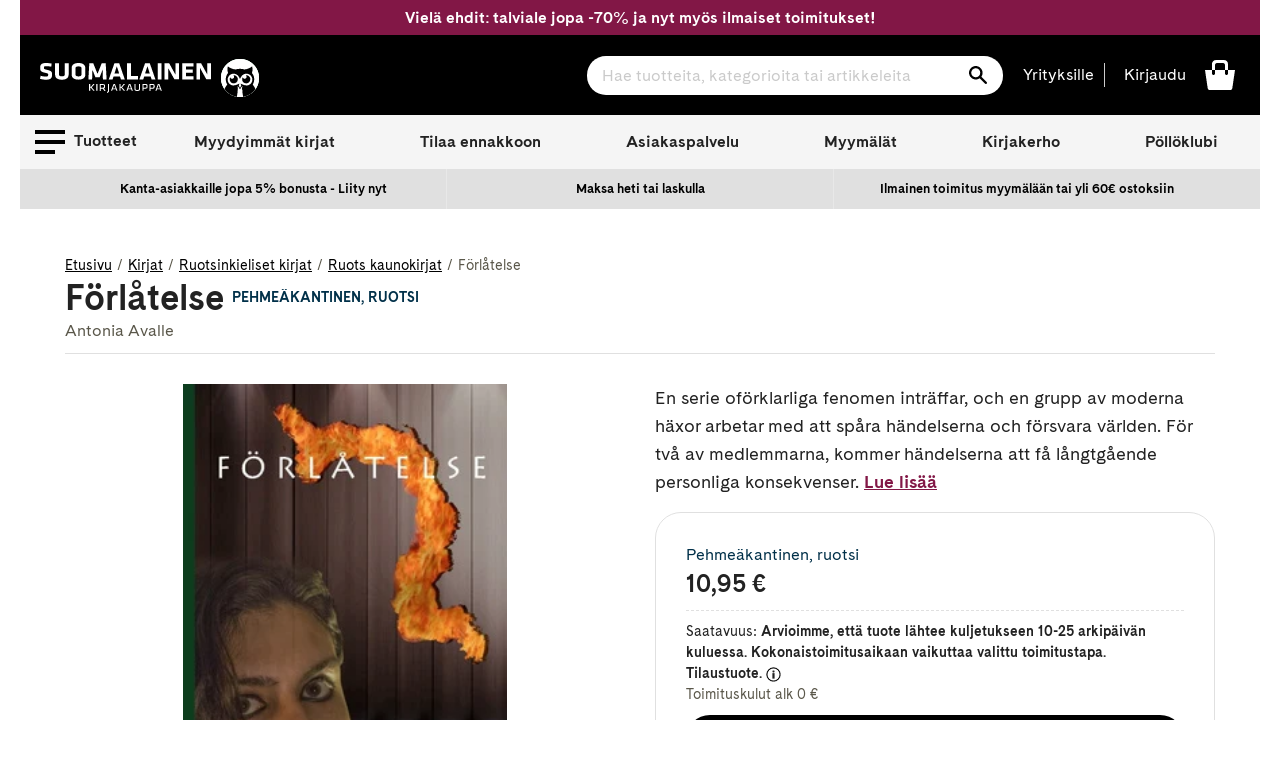

--- FILE ---
content_type: text/html; charset=utf-8
request_url: https://www.suomalainen.com/products/forlatelse-1?view=availability.json
body_size: -219
content:



{
  
  
  
  

  
  
  
  
  
  
  
  
  "id": 2137676775513,
  "not_buyable": false,
  
  
  
  "availability_code": "sk20",
  "availability_text": "Arvioimme, että tuote lähtee kuljetukseen 10-25 arkipäivän kuluessa. Kokonaistoimitusaikaan vaikuttaa valittu toimitustapa. Tilaustuote.",
  "product_language": "ruotsi"
}

--- FILE ---
content_type: text/javascript
request_url: https://www.suomalainen.com/cdn/shop/t/66/assets/algolia-instantsearch-4.42.0.min.js?v=161782477244310372211664537844
body_size: 66046
content:
/*! InstantSearch.js 4.42.0 | © Algolia, Inc. and contributors; MIT License | https://github.com/algolia/instantsearch.js */
!function(e,t){"object"==typeof exports&&"undefined"!=typeof module?module.exports=t():"function"==typeof define&&define.amd?define(t):(e=e||self).instantsearch=t()}(this,function(){"use strict";function f(e){return(f="function"==typeof Symbol&&"symbol"==typeof Symbol.iterator?function(e){return typeof e}:function(e){return e&&"function"==typeof Symbol&&e.constructor===Symbol&&e!==Symbol.prototype?"symbol":typeof e})(e)}function C(e,t){if(!(e instanceof t))throw new TypeError("Cannot call a class as a function")}function r(e,t){for(var n=0;n<t.length;n++){var r=t[n];r.enumerable=r.enumerable||!1,r.configurable=!0,"value"in r&&(r.writable=!0),Object.defineProperty(e,r.key,r)}}function E(e,t,n){return t&&r(e.prototype,t),n&&r(e,n),e}function k(e,t,n){return t in e?Object.defineProperty(e,t,{value:n,enumerable:!0,configurable:!0,writable:!0}):e[t]=n,e}function h(){return(h=Object.assign||function(e){for(var t=1;t<arguments.length;t++){var n=arguments[t];for(var r in n)Object.prototype.hasOwnProperty.call(n,r)&&(e[r]=n[r])}return e}).apply(this,arguments)}function i(t,e){var n=Object.keys(t);if(Object.getOwnPropertySymbols){var r=Object.getOwnPropertySymbols(t);e&&(r=r.filter(function(e){return Object.getOwnPropertyDescriptor(t,e).enumerable})),n.push.apply(n,r)}return n}function W(t){for(var e=1;e<arguments.length;e++){var n=null!=arguments[e]?arguments[e]:{};e%2?i(Object(n),!0).forEach(function(e){k(t,e,n[e])}):Object.getOwnPropertyDescriptors?Object.defineProperties(t,Object.getOwnPropertyDescriptors(n)):i(Object(n)).forEach(function(e){Object.defineProperty(t,e,Object.getOwnPropertyDescriptor(n,e))})}return t}function L(e,t){if("function"!=typeof t&&null!==t)throw new TypeError("Super expression must either be null or a function");e.prototype=Object.create(t&&t.prototype,{constructor:{value:e,writable:!0,configurable:!0}}),t&&n(e,t)}function a(e){return(a=Object.setPrototypeOf?Object.getPrototypeOf:function(e){return e.__proto__||Object.getPrototypeOf(e)})(e)}function n(e,t){return(n=Object.setPrototypeOf||function(e,t){return e.__proto__=t,e})(e,t)}function j(e,t){if(null==e)return{};var n,r,i=function(e,t){if(null==e)return{};var n,r,i={},a=Object.keys(e);for(r=0;r<a.length;r++)n=a[r],0<=t.indexOf(n)||(i[n]=e[n]);return i}(e,t);if(Object.getOwnPropertySymbols){var a=Object.getOwnPropertySymbols(e);for(r=0;r<a.length;r++)n=a[r],0<=t.indexOf(n)||Object.prototype.propertyIsEnumerable.call(e,n)&&(i[n]=e[n])}return i}function M(e){if(void 0===e)throw new ReferenceError("this hasn't been initialised - super() hasn't been called");return e}function O(r){var i=function(){if("undefined"==typeof Reflect||!Reflect.construct)return!1;if(Reflect.construct.sham)return!1;if("function"==typeof Proxy)return!0;try{return Date.prototype.toString.call(Reflect.construct(Date,[],function(){})),!0}catch(e){return!1}}();return function(){var e,t=a(r);if(i){var n=a(this).constructor;e=Reflect.construct(t,arguments,n)}else e=t.apply(this,arguments);return function(e,t){return!t||"object"!=typeof t&&"function"!=typeof t?M(e):t}(this,e)}}function D(e,t){return function(e){if(Array.isArray(e))return e}(e)||function(e,t){if("undefined"==typeof Symbol||!(Symbol.iterator in Object(e)))return;var n=[],r=!0,i=!1,a=void 0;try{for(var s,o=e[Symbol.iterator]();!(r=(s=o.next()).done)&&(n.push(s.value),!t||n.length!==t);r=!0);}catch(e){i=!0,a=e}finally{try{r||null==o.return||o.return()}finally{if(i)throw a}}return n}(e,t)||s(e,t)||function(){throw new TypeError("Invalid attempt to destructure non-iterable instance.\nIn order to be iterable, non-array objects must have a [Symbol.iterator]() method.")}()}function P(e){return function(e){if(Array.isArray(e))return o(e)}(e)||function(e){if("undefined"!=typeof Symbol&&Symbol.iterator in Object(e))return Array.from(e)}(e)||s(e)||function(){throw new TypeError("Invalid attempt to spread non-iterable instance.\nIn order to be iterable, non-array objects must have a [Symbol.iterator]() method.")}()}function s(e,t){if(e){if("string"==typeof e)return o(e,t);var n=Object.prototype.toString.call(e).slice(8,-1);return"Object"===n&&e.constructor&&(n=e.constructor.name),"Map"===n||"Set"===n?Array.from(e):"Arguments"===n||/^(?:Ui|I)nt(?:8|16|32)(?:Clamped)?Array$/.test(n)?o(e,t):void 0}}function o(e,t){(null==t||t>e.length)&&(t=e.length);for(var n=0,r=new Array(t);n<t;n++)r[n]=e[n];return r}function c(e){return"function"==typeof e||Array.isArray(e)||"[object Object]"===Object.prototype.toString.call(e)}function u(e,t){if(e===t)return e;for(var n in t)if(Object.prototype.hasOwnProperty.call(t,n)&&"__proto__"!==n){var r=t[n],i=e[n];void 0!==i&&void 0===r||(c(i)&&c(r)?e[n]=u(i,r):e[n]="object"==typeof(a=r)&&null!==a?u(Array.isArray(a)?[]:{},a):a)}var a;return e}var m=function(e){c(e)||(e={});for(var t=1,n=arguments.length;t<n;t++){var r=arguments[t];c(r)&&u(e,r)}return e},p=function(){return Array.prototype.slice.call(arguments).reduceRight(function(t,n){return Object.keys(Object(n)).forEach(function(e){void 0!==n[e]&&(void 0!==t[e]&&delete t[e],t[e]=n[e])}),t},{})};var l=function(n,r){return n.filter(function(e,t){return-1<r.indexOf(e)&&n.indexOf(e)===t})},g=function(e,t){if(Array.isArray(e))for(var n=0;n<e.length;n++)if(t(e[n]))return e[n]};var d=function e(t){if("number"==typeof t)return t;if("string"==typeof t)return parseFloat(t);if(Array.isArray(t))return t.map(e);throw new Error("The value should be a number, a parsable string or an array of those.")};var v=function(e,t){if(null===e)return{};var n,r,i={},a=Object.keys(e);for(r=0;r<a.length;r++)n=a[r],0<=t.indexOf(n)||(i[n]=e[n]);return i};var y=function(e){return e&&0<Object.keys(e).length},t=function(e){return null!==e&&/^[a-zA-Z0-9_-]{1,64}$/.test(e)},b={addRefinement:function(e,t,n){if(b.isRefined(e,t,n))return e;var r=""+n,i=e[t]?e[t].concat(r):[r],a={};return a[t]=i,p({},a,e)},removeRefinement:function(e,n,t){if(void 0===t)return b.clearRefinement(e,function(e,t){return n===t});var r=""+t;return b.clearRefinement(e,function(e,t){return n===t&&r===e})},toggleRefinement:function(e,t,n){if(void 0===n)throw new Error("toggleRefinement should be used with a value");return b.isRefined(e,t,n)?b.removeRefinement(e,t,n):b.addRefinement(e,t,n)},clearRefinement:function(i,a,s){if(void 0===a)return y(i)?{}:i;if("string"==typeof a)return v(i,[a]);if("function"==typeof a){var o=!1,e=Object.keys(i).reduce(function(e,t){var n=i[t]||[],r=n.filter(function(e){return!a(e,t,s)});return r.length!==n.length&&(o=!0),e[t]=r,e},{});return o?e:i}},isRefined:function(e,t,n){var r=!!e[t]&&0<e[t].length;if(void 0===n||!r)return r;var i=""+n;return-1!==e[t].indexOf(i)}},S=b;function R(e,n){return Array.isArray(e)&&Array.isArray(n)?e.length===n.length&&e.every(function(e,t){return R(n[t],e)}):e===n}function w(e){var r=e?w._parseNumbers(e):{};void 0===r.userToken||t(r.userToken)||console.warn("[algoliasearch-helper] The `userToken` parameter is invalid. This can lead to wrong analytics.\n  - Format: [a-zA-Z0-9_-]{1,64}"),this.facets=r.facets||[],this.disjunctiveFacets=r.disjunctiveFacets||[],this.hierarchicalFacets=r.hierarchicalFacets||[],this.facetsRefinements=r.facetsRefinements||{},this.facetsExcludes=r.facetsExcludes||{},this.disjunctiveFacetsRefinements=r.disjunctiveFacetsRefinements||{},this.numericRefinements=r.numericRefinements||{},this.tagRefinements=r.tagRefinements||[],this.hierarchicalFacetsRefinements=r.hierarchicalFacetsRefinements||{};var i=this;Object.keys(r).forEach(function(e){var t=-1!==w.PARAMETERS.indexOf(e),n=void 0!==r[e];!t&&n&&(i[e]=r[e])})}w.PARAMETERS=Object.keys(new w),w._parseNumbers=function(i){if(i instanceof w)return i;var r={};if(["aroundPrecision","aroundRadius","getRankingInfo","minWordSizefor2Typos","minWordSizefor1Typo","page","maxValuesPerFacet","distinct","minimumAroundRadius","hitsPerPage","minProximity"].forEach(function(e){var t=i[e];if("string"==typeof t){var n=parseFloat(t);r[e]=isNaN(n)?t:n}}),Array.isArray(i.insideBoundingBox)&&(r.insideBoundingBox=i.insideBoundingBox.map(function(e){return Array.isArray(e)?e.map(function(e){return parseFloat(e)}):e})),i.numericRefinements){var a={};Object.keys(i.numericRefinements).forEach(function(n){var r=i.numericRefinements[n]||{};a[n]={},Object.keys(r).forEach(function(e){var t=r[e].map(function(e){return Array.isArray(e)?e.map(function(e){return"string"==typeof e?parseFloat(e):e}):"string"==typeof e?parseFloat(e):e});a[n][e]=t})}),r.numericRefinements=a}return m({},i,r)},w.make=function(e){var n=new w(e);return(e.hierarchicalFacets||[]).forEach(function(e){if(e.rootPath){var t=n.getHierarchicalRefinement(e.name);0<t.length&&0!==t[0].indexOf(e.rootPath)&&(n=n.clearRefinements(e.name)),0===(t=n.getHierarchicalRefinement(e.name)).length&&(n=n.toggleHierarchicalFacetRefinement(e.name,e.rootPath))}}),n},w.validate=function(e,t){var n=t||{};return e.tagFilters&&n.tagRefinements&&0<n.tagRefinements.length?new Error("[Tags] Cannot switch from the managed tag API to the advanced API. It is probably an error, if it is really what you want, you should first clear the tags with clearTags method."):0<e.tagRefinements.length&&n.tagFilters?new Error("[Tags] Cannot switch from the advanced tag API to the managed API. It is probably an error, if it is not, you should first clear the tags with clearTags method."):e.numericFilters&&n.numericRefinements&&y(n.numericRefinements)?new Error("[Numeric filters] Can't switch from the advanced to the managed API. It is probably an error, if this is really what you want, you have to first clear the numeric filters."):y(e.numericRefinements)&&n.numericFilters?new Error("[Numeric filters] Can't switch from the managed API to the advanced. It is probably an error, if this is really what you want, you have to first clear the numeric filters."):null},w.prototype={constructor:w,clearRefinements:function(e){var t={numericRefinements:this._clearNumericRefinements(e),facetsRefinements:S.clearRefinement(this.facetsRefinements,e,"conjunctiveFacet"),facetsExcludes:S.clearRefinement(this.facetsExcludes,e,"exclude"),disjunctiveFacetsRefinements:S.clearRefinement(this.disjunctiveFacetsRefinements,e,"disjunctiveFacet"),hierarchicalFacetsRefinements:S.clearRefinement(this.hierarchicalFacetsRefinements,e,"hierarchicalFacet")};return t.numericRefinements===this.numericRefinements&&t.facetsRefinements===this.facetsRefinements&&t.facetsExcludes===this.facetsExcludes&&t.disjunctiveFacetsRefinements===this.disjunctiveFacetsRefinements&&t.hierarchicalFacetsRefinements===this.hierarchicalFacetsRefinements?this:this.setQueryParameters(t)},clearTags:function(){return void 0===this.tagFilters&&0===this.tagRefinements.length?this:this.setQueryParameters({tagFilters:void 0,tagRefinements:[]})},setIndex:function(e){return e===this.index?this:this.setQueryParameters({index:e})},setQuery:function(e){return e===this.query?this:this.setQueryParameters({query:e})},setPage:function(e){return e===this.page?this:this.setQueryParameters({page:e})},setFacets:function(e){return this.setQueryParameters({facets:e})},setDisjunctiveFacets:function(e){return this.setQueryParameters({disjunctiveFacets:e})},setHitsPerPage:function(e){return this.hitsPerPage===e?this:this.setQueryParameters({hitsPerPage:e})},setTypoTolerance:function(e){return this.typoTolerance===e?this:this.setQueryParameters({typoTolerance:e})},addNumericRefinement:function(e,t,n){var r=d(n);if(this.isNumericRefined(e,t,r))return this;var i=m({},this.numericRefinements);return i[e]=m({},i[e]),i[e][t]?(i[e][t]=i[e][t].slice(),i[e][t].push(r)):i[e][t]=[r],this.setQueryParameters({numericRefinements:i})},getConjunctiveRefinements:function(e){return this.isConjunctiveFacet(e)&&this.facetsRefinements[e]||[]},getDisjunctiveRefinements:function(e){return this.isDisjunctiveFacet(e)&&this.disjunctiveFacetsRefinements[e]||[]},getHierarchicalRefinement:function(e){return this.hierarchicalFacetsRefinements[e]||[]},getExcludeRefinements:function(e){return this.isConjunctiveFacet(e)&&this.facetsExcludes[e]||[]},removeNumericRefinement:function(n,r,i){return void 0!==i?this.isNumericRefined(n,r,i)?this.setQueryParameters({numericRefinements:this._clearNumericRefinements(function(e,t){return t===n&&e.op===r&&R(e.val,d(i))})}):this:void 0!==r?this.isNumericRefined(n,r)?this.setQueryParameters({numericRefinements:this._clearNumericRefinements(function(e,t){return t===n&&e.op===r})}):this:this.isNumericRefined(n)?this.setQueryParameters({numericRefinements:this._clearNumericRefinements(function(e,t){return t===n})}):this},getNumericRefinements:function(e){return this.numericRefinements[e]||{}},getNumericRefinement:function(e,t){return this.numericRefinements[e]&&this.numericRefinements[e][t]},_clearNumericRefinements:function(s){if(void 0===s)return y(this.numericRefinements)?{}:this.numericRefinements;if("string"==typeof s)return v(this.numericRefinements,[s]);if("function"==typeof s){var o=!1,t=this.numericRefinements,e=Object.keys(t).reduce(function(e,r){var i=t[r],a={};return i=i||{},Object.keys(i).forEach(function(t){var e=i[t]||[],n=[];e.forEach(function(e){s({val:e,op:t},r,"numeric")||n.push(e)}),n.length!==e.length&&(o=!0),a[t]=n}),e[r]=a,e},{});return o?e:this.numericRefinements}},addFacet:function(e){return this.isConjunctiveFacet(e)?this:this.setQueryParameters({facets:this.facets.concat([e])})},addDisjunctiveFacet:function(e){return this.isDisjunctiveFacet(e)?this:this.setQueryParameters({disjunctiveFacets:this.disjunctiveFacets.concat([e])})},addHierarchicalFacet:function(e){if(this.isHierarchicalFacet(e.name))throw new Error("Cannot declare two hierarchical facets with the same name: `"+e.name+"`");return this.setQueryParameters({hierarchicalFacets:this.hierarchicalFacets.concat([e])})},addFacetRefinement:function(e,t){if(!this.isConjunctiveFacet(e))throw new Error(e+" is not defined in the facets attribute of the helper configuration");return S.isRefined(this.facetsRefinements,e,t)?this:this.setQueryParameters({facetsRefinements:S.addRefinement(this.facetsRefinements,e,t)})},addExcludeRefinement:function(e,t){if(!this.isConjunctiveFacet(e))throw new Error(e+" is not defined in the facets attribute of the helper configuration");return S.isRefined(this.facetsExcludes,e,t)?this:this.setQueryParameters({facetsExcludes:S.addRefinement(this.facetsExcludes,e,t)})},addDisjunctiveFacetRefinement:function(e,t){if(!this.isDisjunctiveFacet(e))throw new Error(e+" is not defined in the disjunctiveFacets attribute of the helper configuration");return S.isRefined(this.disjunctiveFacetsRefinements,e,t)?this:this.setQueryParameters({disjunctiveFacetsRefinements:S.addRefinement(this.disjunctiveFacetsRefinements,e,t)})},addTagRefinement:function(e){if(this.isTagRefined(e))return this;var t={tagRefinements:this.tagRefinements.concat(e)};return this.setQueryParameters(t)},removeFacet:function(t){return this.isConjunctiveFacet(t)?this.clearRefinements(t).setQueryParameters({facets:this.facets.filter(function(e){return e!==t})}):this},removeDisjunctiveFacet:function(t){return this.isDisjunctiveFacet(t)?this.clearRefinements(t).setQueryParameters({disjunctiveFacets:this.disjunctiveFacets.filter(function(e){return e!==t})}):this},removeHierarchicalFacet:function(t){return this.isHierarchicalFacet(t)?this.clearRefinements(t).setQueryParameters({hierarchicalFacets:this.hierarchicalFacets.filter(function(e){return e.name!==t})}):this},removeFacetRefinement:function(e,t){if(!this.isConjunctiveFacet(e))throw new Error(e+" is not defined in the facets attribute of the helper configuration");return S.isRefined(this.facetsRefinements,e,t)?this.setQueryParameters({facetsRefinements:S.removeRefinement(this.facetsRefinements,e,t)}):this},removeExcludeRefinement:function(e,t){if(!this.isConjunctiveFacet(e))throw new Error(e+" is not defined in the facets attribute of the helper configuration");return S.isRefined(this.facetsExcludes,e,t)?this.setQueryParameters({facetsExcludes:S.removeRefinement(this.facetsExcludes,e,t)}):this},removeDisjunctiveFacetRefinement:function(e,t){if(!this.isDisjunctiveFacet(e))throw new Error(e+" is not defined in the disjunctiveFacets attribute of the helper configuration");return S.isRefined(this.disjunctiveFacetsRefinements,e,t)?this.setQueryParameters({disjunctiveFacetsRefinements:S.removeRefinement(this.disjunctiveFacetsRefinements,e,t)}):this},removeTagRefinement:function(t){if(!this.isTagRefined(t))return this;var e={tagRefinements:this.tagRefinements.filter(function(e){return e!==t})};return this.setQueryParameters(e)},toggleRefinement:function(e,t){return this.toggleFacetRefinement(e,t)},toggleFacetRefinement:function(e,t){if(this.isHierarchicalFacet(e))return this.toggleHierarchicalFacetRefinement(e,t);if(this.isConjunctiveFacet(e))return this.toggleConjunctiveFacetRefinement(e,t);if(this.isDisjunctiveFacet(e))return this.toggleDisjunctiveFacetRefinement(e,t);throw new Error("Cannot refine the undeclared facet "+e+"; it should be added to the helper options facets, disjunctiveFacets or hierarchicalFacets")},toggleConjunctiveFacetRefinement:function(e,t){if(!this.isConjunctiveFacet(e))throw new Error(e+" is not defined in the facets attribute of the helper configuration");return this.setQueryParameters({facetsRefinements:S.toggleRefinement(this.facetsRefinements,e,t)})},toggleExcludeFacetRefinement:function(e,t){if(!this.isConjunctiveFacet(e))throw new Error(e+" is not defined in the facets attribute of the helper configuration");return this.setQueryParameters({facetsExcludes:S.toggleRefinement(this.facetsExcludes,e,t)})},toggleDisjunctiveFacetRefinement:function(e,t){if(!this.isDisjunctiveFacet(e))throw new Error(e+" is not defined in the disjunctiveFacets attribute of the helper configuration");return this.setQueryParameters({disjunctiveFacetsRefinements:S.toggleRefinement(this.disjunctiveFacetsRefinements,e,t)})},toggleHierarchicalFacetRefinement:function(e,t){if(!this.isHierarchicalFacet(e))throw new Error(e+" is not defined in the hierarchicalFacets attribute of the helper configuration");var n=this._getHierarchicalFacetSeparator(this.getHierarchicalFacetByName(e)),r={};return void 0!==this.hierarchicalFacetsRefinements[e]&&0<this.hierarchicalFacetsRefinements[e].length&&(this.hierarchicalFacetsRefinements[e][0]===t||0===this.hierarchicalFacetsRefinements[e][0].indexOf(t+n))?-1===t.indexOf(n)?r[e]=[]:r[e]=[t.slice(0,t.lastIndexOf(n))]:r[e]=[t],this.setQueryParameters({hierarchicalFacetsRefinements:p({},r,this.hierarchicalFacetsRefinements)})},addHierarchicalFacetRefinement:function(e,t){if(this.isHierarchicalFacetRefined(e))throw new Error(e+" is already refined.");if(!this.isHierarchicalFacet(e))throw new Error(e+" is not defined in the hierarchicalFacets attribute of the helper configuration.");var n={};return n[e]=[t],this.setQueryParameters({hierarchicalFacetsRefinements:p({},n,this.hierarchicalFacetsRefinements)})},removeHierarchicalFacetRefinement:function(e){if(!this.isHierarchicalFacetRefined(e))return this;var t={};return t[e]=[],this.setQueryParameters({hierarchicalFacetsRefinements:p({},t,this.hierarchicalFacetsRefinements)})},toggleTagRefinement:function(e){return this.isTagRefined(e)?this.removeTagRefinement(e):this.addTagRefinement(e)},isDisjunctiveFacet:function(e){return-1<this.disjunctiveFacets.indexOf(e)},isHierarchicalFacet:function(e){return void 0!==this.getHierarchicalFacetByName(e)},isConjunctiveFacet:function(e){return-1<this.facets.indexOf(e)},isFacetRefined:function(e,t){return!!this.isConjunctiveFacet(e)&&S.isRefined(this.facetsRefinements,e,t)},isExcludeRefined:function(e,t){return!!this.isConjunctiveFacet(e)&&S.isRefined(this.facetsExcludes,e,t)},isDisjunctiveFacetRefined:function(e,t){return!!this.isDisjunctiveFacet(e)&&S.isRefined(this.disjunctiveFacetsRefinements,e,t)},isHierarchicalFacetRefined:function(e,t){if(!this.isHierarchicalFacet(e))return!1;var n=this.getHierarchicalRefinement(e);return t?-1!==n.indexOf(t):0<n.length},isNumericRefined:function(e,t,n){if(void 0===n&&void 0===t)return!!this.numericRefinements[e];var r=this.numericRefinements[e]&&void 0!==this.numericRefinements[e][t];if(void 0===n||!r)return r;var i=d(n),a=void 0!==function(e,t){return g(e,function(e){return R(e,t)})}(this.numericRefinements[e][t],i);return r&&a},isTagRefined:function(e){return-1!==this.tagRefinements.indexOf(e)},getRefinedDisjunctiveFacets:function(){var t=this,e=l(Object.keys(this.numericRefinements).filter(function(e){return 0<Object.keys(t.numericRefinements[e]).length}),this.disjunctiveFacets);return Object.keys(this.disjunctiveFacetsRefinements).filter(function(e){return 0<t.disjunctiveFacetsRefinements[e].length}).concat(e).concat(this.getRefinedHierarchicalFacets())},getRefinedHierarchicalFacets:function(){var t=this;return l(this.hierarchicalFacets.map(function(e){return e.name}),Object.keys(this.hierarchicalFacetsRefinements).filter(function(e){return 0<t.hierarchicalFacetsRefinements[e].length}))},getUnrefinedDisjunctiveFacets:function(){var t=this.getRefinedDisjunctiveFacets();return this.disjunctiveFacets.filter(function(e){return-1===t.indexOf(e)})},managedParameters:["index","facets","disjunctiveFacets","facetsRefinements","hierarchicalFacets","facetsExcludes","disjunctiveFacetsRefinements","numericRefinements","tagRefinements","hierarchicalFacetsRefinements"],getQueryParams:function(){var n=this.managedParameters,r={},i=this;return Object.keys(this).forEach(function(e){var t=i[e];-1===n.indexOf(e)&&void 0!==t&&(r[e]=t)}),r},setQueryParameter:function(e,t){if(this[e]===t)return this;var n={};return n[e]=t,this.setQueryParameters(n)},setQueryParameters:function(e){if(!e)return this;var t=w.validate(this,e);if(t)throw t;var n=this,i=w._parseNumbers(e),r=Object.keys(this).reduce(function(e,t){return e[t]=n[t],e},{}),a=Object.keys(i).reduce(function(e,t){var n=void 0!==e[t],r=void 0!==i[t];return n&&!r?v(e,[t]):(r&&(e[t]=i[t]),e)},r);return new this.constructor(a)},resetPage:function(){return void 0===this.page?this:this.setPage(0)},_getHierarchicalFacetSortBy:function(e){return e.sortBy||["isRefined:desc","name:asc"]},_getHierarchicalFacetSeparator:function(e){return e.separator||" > "},_getHierarchicalRootPath:function(e){return e.rootPath||null},_getHierarchicalShowParentLevel:function(e){return"boolean"!=typeof e.showParentLevel||e.showParentLevel},getHierarchicalFacetByName:function(t){return g(this.hierarchicalFacets,function(e){return e.name===t})},getHierarchicalFacetBreadcrumb:function(e){if(!this.isHierarchicalFacet(e))return[];var t=this.getHierarchicalRefinement(e)[0];if(!t)return[];var n=this._getHierarchicalFacetSeparator(this.getHierarchicalFacetByName(e));return t.split(n).map(function(e){return e.trim()})},toString:function(){return JSON.stringify(this,null,2)}};var _=w;function x(e,t){if(e!==t){var n=void 0!==e,r=null===e,i=void 0!==t,a=null===t;if(!a&&t<e||r&&i||!n)return 1;if(!r&&e<t||a&&n||!i)return-1}return 0}function N(e){return Array.isArray(e)?e.filter(Boolean):[]}function I(e,t){if(!Array.isArray(e))return-1;for(var n=0;n<e.length;n++)if(t(e[n]))return n;return-1}function F(e,t){var i=(t||[]).map(function(e){return e.split(":")});return e.reduce(function(e,t){var n=t.split(":"),r=g(i,function(e){return e[0]===n[0]});return 1<n.length||!r?(e[0].push(n[0]),e[1].push(n[1])):(e[0].push(r[0]),e[1].push(r[1])),e},[[],[]])}var T=function(e,n,i){if(!Array.isArray(e))return[];Array.isArray(i)||(i=[]);var t=e.map(function(t,e){return{criteria:n.map(function(e){return t[e]}),index:e,value:t}});return t.sort(function(e,t){for(var n=-1;++n<e.criteria.length;){var r=x(e.criteria[n],t.criteria[n]);if(r)return n>=i.length?r:"desc"===i[n]?-r:r}return e.index-t.index}),t.map(function(e){return e.value})};var e=function(e){return"string"!=typeof e?e:String(e).replace(/^-/,"\\-")},A=function(e){return"string"!=typeof e?e:e.replace(/^\\-/,"-")},H=function(d){return function(e,t){var n=d.hierarchicalFacets[t],r=d.hierarchicalFacetsRefinements[n.name]&&d.hierarchicalFacetsRefinements[n.name][0]||"",i=d._getHierarchicalFacetSeparator(n),a=d._getHierarchicalRootPath(n),s=d._getHierarchicalShowParentLevel(n),o=F(d._getHierarchicalFacetSortBy(n)),c=e.every(function(e){return e.exhaustive}),u=function(o,c,u,l,d){return function(e,n,t){var r=e;if(0<t){var i=0;for(r=e;i<t;){var a=r&&Array.isArray(r.data)?r.data:[];r=g(a,function(e){return e.isRefined}),i++}}if(r){var s=Object.keys(n.data).map(function(e){return[e,n.data[e]]}).filter(function(e){return function(e,t,n,r,i,a){return(!i||0===e.indexOf(i)&&i!==e)&&(!i&&-1===e.indexOf(r)||i&&e.split(r).length-i.split(r).length==1||-1===e.indexOf(r)&&-1===n.indexOf(r)||0===n.indexOf(e)||0===e.indexOf(t+r)&&(a||0===e.indexOf(n)))}(e[0],r.path||u,d,c,u,l)});r.data=T(s.map(function(e){var t=e[0];return function(e,t,n,r,i){var a=t.split(n);return{name:a[a.length-1].trim(),path:t,escapedValue:B(t),count:e,isRefined:r===t||0===r.indexOf(t+n),exhaustive:i,data:null}}(e[1],t,c,U(d),n.exhaustive)}),o[0],o[1])}return e}}(o,i,a,s,r),l=e;return a&&(l=e.slice(a.split(i).length)),l.reduce(u,{name:d.hierarchicalFacets[t].name,count:null,isRefined:!0,path:null,escapedValue:null,exhaustive:c,data:null})}},B=e,U=A;var q=e,Q=A;function V(e){var n={};return e.forEach(function(e,t){n[e]=t}),n}function $(e,t,n){t&&t[n]&&(e.stats=t[n])}function K(l,t,n){var c=t[0];this._rawResults=t;var d=this;Object.keys(c).forEach(function(e){d[e]=c[e]}),Object.keys(n||{}).forEach(function(e){d[e]=n[e]}),this.processingTimeMS=t.reduce(function(e,t){return void 0===t.processingTimeMS?e:e+t.processingTimeMS},0),this.disjunctiveFacets=[],this.hierarchicalFacets=l.hierarchicalFacets.map(function(){return[]}),this.facets=[];var e=l.getRefinedDisjunctiveFacets(),u=V(l.facets),h=V(l.disjunctiveFacets),r=1,f=c.facets||{};Object.keys(f).forEach(function(e){var t=f[e],n=function(e,t){return g(e,function(e){return-1<(e.attributes||[]).indexOf(t)})}(l.hierarchicalFacets,e);if(n){var r=n.attributes.indexOf(e),i=I(l.hierarchicalFacets,function(e){return e.name===n.name});d.hierarchicalFacets[i][r]={attribute:e,data:t,exhaustive:c.exhaustiveFacetsCount}}else{var a,s=-1!==l.disjunctiveFacets.indexOf(e),o=-1!==l.facets.indexOf(e);s&&(a=h[e],d.disjunctiveFacets[a]={name:e,data:t,exhaustive:c.exhaustiveFacetsCount},$(d.disjunctiveFacets[a],c.facets_stats,e)),o&&(a=u[e],d.facets[a]={name:e,data:t,exhaustive:c.exhaustiveFacetsCount},$(d.facets[a],c.facets_stats,e))}}),this.hierarchicalFacets=N(this.hierarchicalFacets),e.forEach(function(e){var a=t[r],s=a&&a.facets?a.facets:{},o=l.getHierarchicalFacetByName(e);Object.keys(s).forEach(function(t){var n,e=s[t];if(o){n=I(l.hierarchicalFacets,function(e){return e.name===o.name});var r=I(d.hierarchicalFacets[n],function(e){return e.attribute===t});if(-1===r)return;d.hierarchicalFacets[n][r].data=m({},d.hierarchicalFacets[n][r].data,e)}else{n=h[t];var i=c.facets&&c.facets[t]||{};d.disjunctiveFacets[n]={name:t,data:p({},e,i),exhaustive:a.exhaustiveFacetsCount},$(d.disjunctiveFacets[n],a.facets_stats,t),l.disjunctiveFacetsRefinements[t]&&l.disjunctiveFacetsRefinements[t].forEach(function(e){!d.disjunctiveFacets[n].data[e]&&-1<l.disjunctiveFacetsRefinements[t].indexOf(Q(e))&&(d.disjunctiveFacets[n].data[e]=0)})}}),r++}),l.getRefinedHierarchicalFacets().forEach(function(e){var o=l.getHierarchicalFacetByName(e),c=l._getHierarchicalFacetSeparator(o),u=l.getHierarchicalRefinement(e);0===u.length||u[0].split(c).length<2||t.slice(r).forEach(function(e){var s=e&&e.facets?e.facets:{};Object.keys(s).forEach(function(t){var e=s[t],n=I(l.hierarchicalFacets,function(e){return e.name===o.name}),r=I(d.hierarchicalFacets[n],function(e){return e.attribute===t});if(-1!==r){var i={};if(0<u.length){var a=u[0].split(c)[0];i[a]=d.hierarchicalFacets[n][r].data[a]}d.hierarchicalFacets[n][r].data=p(i,e,d.hierarchicalFacets[n][r].data)}}),r++})}),Object.keys(l.facetsExcludes).forEach(function(t){var e=l.facetsExcludes[t],n=u[t];d.facets[n]={name:t,data:c.facets[t],exhaustive:c.exhaustiveFacetsCount},e.forEach(function(e){d.facets[n]=d.facets[n]||{name:t},d.facets[n].data=d.facets[n].data||{},d.facets[n].data[e]=0})}),this.hierarchicalFacets=this.hierarchicalFacets.map(H(l)),this.facets=N(this.facets),this.disjunctiveFacets=N(this.disjunctiveFacets),this._state=l}function z(e,t){var n=g(e,function(e){return e.name===t});return n&&n.stats}function J(e,t,n,r,i){var a=g(i,function(e){return e.name===n}),s=a&&a.data&&a.data[r]?a.data[r]:0,o=a&&a.exhaustive||!1;return{type:t,attributeName:n,name:r,count:s,exhaustive:o}}K.prototype.getFacetByName=function(t){function e(e){return e.name===t}return g(this.facets,e)||g(this.disjunctiveFacets,e)||g(this.hierarchicalFacets,e)},K.DEFAULT_SORT=["isRefined:desc","count:desc","name:asc"],K.prototype.getFacetValues=function(e,t){var n=function(n,r){function e(e){return e.name===r}if(n._state.isConjunctiveFacet(r)){var i=g(n.facets,e);return i?Object.keys(i.data).map(function(e){var t=q(e);return{name:e,escapedValue:t,count:i.data[e],isRefined:n._state.isFacetRefined(r,t),isExcluded:n._state.isExcludeRefined(r,e)}}):[]}if(n._state.isDisjunctiveFacet(r)){var a=g(n.disjunctiveFacets,e);return a?Object.keys(a.data).map(function(e){var t=q(e);return{name:e,escapedValue:t,count:a.data[e],isRefined:n._state.isDisjunctiveFacetRefined(r,t)}}):[]}if(n._state.isHierarchicalFacet(r))return g(n.hierarchicalFacets,e)}(this,e);if(n){var r,i=p({},t,{sortBy:K.DEFAULT_SORT,facetOrdering:!(t&&t.sortBy)}),a=this;if(Array.isArray(n))r=[e];else r=a._state.getHierarchicalFacetByName(n.name).attributes;return function t(n,e,r,i){if(i=i||0,Array.isArray(e))return n(e,r[i]);if(!e.data||0===e.data.length)return e;var a=e.data.map(function(e){return t(n,e,r,i+1)}),s=n(a,r[i]);return p({data:s},e)}(function(e,t){if(i.facetOrdering){var n=function(e,t){return e.renderingContent&&e.renderingContent.facetOrdering&&e.renderingContent.facetOrdering.values&&e.renderingContent.facetOrdering.values[t]}(a,t);if(Boolean(n))return function(e,t){var n=[],r=[],i=(t.order||[]).reduce(function(e,t,n){return e[t]=n,e},{});e.forEach(function(e){var t=e.path||e.name;void 0!==i[t]?n[i[t]]=e:r.push(e)}),n=n.filter(function(e){return e});var a,s=t.sortRemainingBy;return"hidden"===s?n:(a="alpha"===s?[["path","name"],["asc","asc"]]:[["count"],["desc"]],n.concat(T(r,a[0],a[1])))}(e,n)}if(Array.isArray(i.sortBy)){var r=F(i.sortBy,K.DEFAULT_SORT);return T(e,r[0],r[1])}if("function"==typeof i.sortBy)return function(e,t){return t.sort(e)}(i.sortBy,e);throw new Error("options.sortBy is optional but if defined it must be either an array of string (predicates) or a sorting function")},n,r)}},K.prototype.getFacetStats=function(e){return this._state.isConjunctiveFacet(e)?z(this.facets,e):this._state.isDisjunctiveFacet(e)?z(this.disjunctiveFacets,e):void 0},K.prototype.getRefinements=function(){var r=this._state,n=this,i=[];return Object.keys(r.facetsRefinements).forEach(function(t){r.facetsRefinements[t].forEach(function(e){i.push(J(r,"facet",t,e,n.facets))})}),Object.keys(r.facetsExcludes).forEach(function(t){r.facetsExcludes[t].forEach(function(e){i.push(J(r,"exclude",t,e,n.facets))})}),Object.keys(r.disjunctiveFacetsRefinements).forEach(function(t){r.disjunctiveFacetsRefinements[t].forEach(function(e){i.push(J(r,"disjunctive",t,e,n.disjunctiveFacets))})}),Object.keys(r.hierarchicalFacetsRefinements).forEach(function(t){r.hierarchicalFacetsRefinements[t].forEach(function(e){i.push(function(e,t,n,r){var i=e.getHierarchicalFacetByName(t),a=e._getHierarchicalFacetSeparator(i),s=n.split(a),o=g(r,function(e){return e.name===t}),c=s.reduce(function(e,t){var n=e&&g(e.data,function(e){return e.name===t});return void 0!==n?n:e},o),u=c&&c.count||0,l=c&&c.exhaustive||!1,d=c&&c.path||"";return{type:"hierarchical",attributeName:t,name:d,count:u,exhaustive:l}}(r,t,e,n.hierarchicalFacets))})}),Object.keys(r.numericRefinements).forEach(function(n){var e=r.numericRefinements[n];Object.keys(e).forEach(function(t){e[t].forEach(function(e){i.push({type:"numeric",attributeName:n,name:e,numericValue:e,operator:t})})})}),r.tagRefinements.forEach(function(e){i.push({type:"tag",attributeName:"_tags",name:e})}),i};var Y=K;function X(){this._events=this._events||{},this._maxListeners=this._maxListeners||void 0}var G=X;function Z(e){return"function"==typeof e}function ee(e){return"object"==typeof e&&null!==e}function te(e){return void 0===e}X.prototype._events=void 0,X.prototype._maxListeners=void 0,X.defaultMaxListeners=10,X.prototype.setMaxListeners=function(e){if(!function(e){return"number"==typeof e}(e)||e<0||isNaN(e))throw TypeError("n must be a positive number");return this._maxListeners=e,this},X.prototype.emit=function(e){var t,n,r,i,a,s;if(this._events||(this._events={}),"error"===e&&(!this._events.error||ee(this._events.error)&&!this._events.error.length)){if((t=arguments[1])instanceof Error)throw t;var o=new Error('Uncaught, unspecified "error" event. ('+t+")");throw o.context=t,o}if(te(n=this._events[e]))return!1;if(Z(n))switch(arguments.length){case 1:n.call(this);break;case 2:n.call(this,arguments[1]);break;case 3:n.call(this,arguments[1],arguments[2]);break;default:i=Array.prototype.slice.call(arguments,1),n.apply(this,i)}else if(ee(n))for(i=Array.prototype.slice.call(arguments,1),r=(s=n.slice()).length,a=0;a<r;a++)s[a].apply(this,i);return!0},X.prototype.on=X.prototype.addListener=function(e,t){var n;if(!Z(t))throw TypeError("listener must be a function");return this._events||(this._events={}),this._events.newListener&&this.emit("newListener",e,Z(t.listener)?t.listener:t),this._events[e]?ee(this._events[e])?this._events[e].push(t):this._events[e]=[this._events[e],t]:this._events[e]=t,ee(this._events[e])&&!this._events[e].warned&&(n=te(this._maxListeners)?X.defaultMaxListeners:this._maxListeners)&&0<n&&this._events[e].length>n&&(this._events[e].warned=!0,console.error("(node) warning: possible EventEmitter memory leak detected. %d listeners added. Use emitter.setMaxListeners() to increase limit.",this._events[e].length),"function"==typeof console.trace&&console.trace()),this},X.prototype.once=function(e,t){if(!Z(t))throw TypeError("listener must be a function");var n=!1;function r(){this.removeListener(e,r),n||(n=!0,t.apply(this,arguments))}return r.listener=t,this.on(e,r),this},X.prototype.removeListener=function(e,t){var n,r,i,a;if(!Z(t))throw TypeError("listener must be a function");if(!this._events||!this._events[e])return this;if(i=(n=this._events[e]).length,r=-1,n===t||Z(n.listener)&&n.listener===t)delete this._events[e],this._events.removeListener&&this.emit("removeListener",e,t);else if(ee(n)){for(a=i;0<a--;)if(n[a]===t||n[a].listener&&n[a].listener===t){r=a;break}if(r<0)return this;1===n.length?(n.length=0,delete this._events[e]):n.splice(r,1),this._events.removeListener&&this.emit("removeListener",e,t)}return this},X.prototype.removeAllListeners=function(e){var t,n;if(!this._events)return this;if(!this._events.removeListener)return 0===arguments.length?this._events={}:this._events[e]&&delete this._events[e],this;if(0===arguments.length){for(t in this._events)"removeListener"!==t&&this.removeAllListeners(t);return this.removeAllListeners("removeListener"),this._events={},this}if(Z(n=this._events[e]))this.removeListener(e,n);else if(n)for(;n.length;)this.removeListener(e,n[n.length-1]);return delete this._events[e],this},X.prototype.listeners=function(e){return this._events&&this._events[e]?Z(this._events[e])?[this._events[e]]:this._events[e].slice():[]},X.prototype.listenerCount=function(e){if(this._events){var t=this._events[e];if(Z(t))return 1;if(t)return t.length}return 0},X.listenerCount=function(e,t){return e.listenerCount(t)};var ne=function(e,t){e.prototype=Object.create(t.prototype,{constructor:{value:e,enumerable:!1,writable:!0,configurable:!0}})};function re(e,t){this.main=e,this.fn=t,this.lastResults=null}ne(re,G),re.prototype.detach=function(){this.removeAllListeners(),this.main.detachDerivedHelper(this)},re.prototype.getModifiedState=function(e){return this.fn(e)};var ie=re;function ae(n){return Object.keys(n).sort(function(e,t){return e.localeCompare(t)}).reduce(function(e,t){return e[t]=n[t],e},{})}var se={_getQueries:function(s,o){var c=[];return c.push({indexName:s,params:se._getHitsSearchParams(o)}),o.getRefinedDisjunctiveFacets().forEach(function(e){c.push({indexName:s,params:se._getDisjunctiveFacetSearchParams(o,e)})}),o.getRefinedHierarchicalFacets().forEach(function(e){var r=o.getHierarchicalFacetByName(e),t=o.getHierarchicalRefinement(e),i=o._getHierarchicalFacetSeparator(r);if(0<t.length&&1<t[0].split(i).length){var a=t[0].split(i).slice(0,-1).reduce(function(e,t,n){return e.concat({attribute:r.attributes[n],value:0===n?t:[e[e.length-1].value,t].join(i)})},[]);a.forEach(function(e,t){var n=se._getDisjunctiveFacetSearchParams(o,e.attribute,0===t),r=a[t-1];n.facetFilters=0<t?[r.attribute+":"+r.value]:void 0,c.push({indexName:s,params:n})})}}),c},_getHitsSearchParams:function(e){var t=e.facets.concat(e.disjunctiveFacets).concat(se._getHitsHierarchicalFacetsAttributes(e)),n=se._getFacetFilters(e),r=se._getNumericFilters(e),i=se._getTagFilters(e),a={facets:-1<t.indexOf("*")?["*"]:t,tagFilters:i};return 0<n.length&&(a.facetFilters=n),0<r.length&&(a.numericFilters=r),ae(m({},e.getQueryParams(),a))},_getDisjunctiveFacetSearchParams:function(e,t,n){var r=se._getFacetFilters(e,t,n),i=se._getNumericFilters(e,t),a={hitsPerPage:1,page:0,attributesToRetrieve:[],attributesToHighlight:[],attributesToSnippet:[],tagFilters:se._getTagFilters(e),analytics:!1,clickAnalytics:!1},s=e.getHierarchicalFacetByName(t);return a.facets=s?se._getDisjunctiveHierarchicalFacetAttribute(e,s,n):t,0<i.length&&(a.numericFilters=i),0<r.length&&(a.facetFilters=r),ae(m({},e.getQueryParams(),a))},_getNumericFilters:function(e,i){if(e.numericFilters)return e.numericFilters;var a=[];return Object.keys(e.numericRefinements).forEach(function(r){var t=e.numericRefinements[r]||{};Object.keys(t).forEach(function(n){var e=t[n]||[];i!==r&&e.forEach(function(e){if(Array.isArray(e)){var t=e.map(function(e){return r+n+e});a.push(t)}else a.push(r+n+e)})})}),a},_getTagFilters:function(e){return e.tagFilters?e.tagFilters:e.tagRefinements.join(",")},_getFacetFilters:function(o,c,u){var l=[],e=o.facetsRefinements||{};Object.keys(e).forEach(function(t){(e[t]||[]).forEach(function(e){l.push(t+":"+e)})});var n=o.facetsExcludes||{};Object.keys(n).forEach(function(t){(n[t]||[]).forEach(function(e){l.push(t+":-"+e)})});var r=o.disjunctiveFacetsRefinements||{};Object.keys(r).forEach(function(t){var e=r[t]||[];if(t!==c&&e&&0!==e.length){var n=[];e.forEach(function(e){n.push(t+":"+e)}),l.push(n)}});var d=o.hierarchicalFacetsRefinements||{};return Object.keys(d).forEach(function(e){var t=(d[e]||[])[0];if(void 0!==t){var n,r,i=o.getHierarchicalFacetByName(e),a=o._getHierarchicalFacetSeparator(i),s=o._getHierarchicalRootPath(i);if(c===e){if(-1===t.indexOf(a)||!s&&!0===u||s&&s.split(a).length===t.split(a).length)return;t=s?(r=s.split(a).length-1,s):(r=t.split(a).length-2,t.slice(0,t.lastIndexOf(a))),n=i.attributes[r]}else r=t.split(a).length-1,n=i.attributes[r];n&&l.push([n+":"+t])}}),l},_getHitsHierarchicalFacetsAttributes:function(s){return s.hierarchicalFacets.reduce(function(e,t){var n=s.getHierarchicalRefinement(t.name)[0];if(!n)return e.push(t.attributes[0]),e;var r=s._getHierarchicalFacetSeparator(t),i=n.split(r).length,a=t.attributes.slice(0,i+1);return e.concat(a)},[])},_getDisjunctiveHierarchicalFacetAttribute:function(e,t,n){var r=e._getHierarchicalFacetSeparator(t);if(!0===n){var i=e._getHierarchicalRootPath(t),a=0;return i&&(a=i.split(r).length),[t.attributes[a]]}var s=(e.getHierarchicalRefinement(t.name)[0]||"").split(r).length-1;return t.attributes.slice(0,1+s)},getSearchForFacetQuery:function(e,t,n,r){var i=r.isDisjunctiveFacet(e)?r.clearRefinements(e):r,a={facetQuery:t,facetName:e};return"number"==typeof n&&(a.maxFacetHits=n),ae(m({},se._getHitsSearchParams(i),a))}},oe=se,ce="3.9.0",ue=e;function le(e,t,n){"function"==typeof e.addAlgoliaAgent&&e.addAlgoliaAgent("JS Helper (3.9.0)"),this.setClient(e);var r=n||{};r.index=t,this.state=_.make(r),this.lastResults=null,this._queryId=0,this._lastQueryIdReceived=-1,this.derivedHelpers=[],this._currentNbQueries=0}function de(e){if(e<0)throw new Error("Page requested below 0.");return this._change({state:this.state.setPage(e),isPageReset:!1}),this}function he(){return this.state.page}ne(le,G),le.prototype.search=function(){return this._search({onlyWithDerivedHelpers:!1}),this},le.prototype.searchOnlyWithDerivedHelpers=function(){return this._search({onlyWithDerivedHelpers:!0}),this},le.prototype.getQuery=function(){var e=this.state;return oe._getHitsSearchParams(e)},le.prototype.searchOnce=function(e,t){var n=e?this.state.setQueryParameters(e):this.state,r=oe._getQueries(n.index,n),i=this;if(this._currentNbQueries++,this.emit("searchOnce",{state:n}),!t)return this.client.search(r).then(function(e){return i._currentNbQueries--,0===i._currentNbQueries&&i.emit("searchQueueEmpty"),{content:new Y(n,e.results),state:n,_originalResponse:e}},function(e){throw i._currentNbQueries--,0===i._currentNbQueries&&i.emit("searchQueueEmpty"),e});this.client.search(r).then(function(e){i._currentNbQueries--,0===i._currentNbQueries&&i.emit("searchQueueEmpty"),t(null,new Y(n,e.results),n)}).catch(function(e){i._currentNbQueries--,0===i._currentNbQueries&&i.emit("searchQueueEmpty"),t(e,null,n)})},le.prototype.findAnswers=function(e){var t=this.state,n=this.derivedHelpers[0];if(!n)return Promise.resolve([]);var r=n.getModifiedState(t),i=m({attributesForPrediction:e.attributesForPrediction,nbHits:e.nbHits},{params:v(oe._getHitsSearchParams(r),["attributesToSnippet","hitsPerPage","restrictSearchableAttributes","snippetEllipsisText"])}),a="search for answers was called, but this client does not have a function client.initIndex(index).findAnswers";if("function"!=typeof this.client.initIndex)throw new Error(a);var s=this.client.initIndex(r.index);if("function"!=typeof s.findAnswers)throw new Error(a);return s.findAnswers(r.query,e.queryLanguages,i)},le.prototype.searchForFacetValues=function(t,e,n,r){var i="function"==typeof this.client.searchForFacetValues,a="function"==typeof this.client.initIndex;if(!i&&!a&&"function"!=typeof this.client.search)throw new Error("search for facet values (searchable) was called, but this client does not have a function client.searchForFacetValues or client.initIndex(index).searchForFacetValues");var s=this.state.setQueryParameters(r||{}),o=s.isDisjunctiveFacet(t),c=oe.getSearchForFacetQuery(t,e,n,s);this._currentNbQueries++;var u,l=this;return u=i?this.client.searchForFacetValues([{indexName:s.index,params:c}]):a?this.client.initIndex(s.index).searchForFacetValues(c):(delete c.facetName,this.client.search([{type:"facet",facet:t,indexName:s.index,params:c}]).then(function(e){return e.results[0]})),this.emit("searchForFacetValues",{state:s,facet:t,query:e}),u.then(function(e){return l._currentNbQueries--,0===l._currentNbQueries&&l.emit("searchQueueEmpty"),(e=Array.isArray(e)?e[0]:e).facetHits.forEach(function(e){e.escapedValue=ue(e.value),e.isRefined=o?s.isDisjunctiveFacetRefined(t,e.escapedValue):s.isFacetRefined(t,e.escapedValue)}),e},function(e){throw l._currentNbQueries--,0===l._currentNbQueries&&l.emit("searchQueueEmpty"),e})},le.prototype.setQuery=function(e){return this._change({state:this.state.resetPage().setQuery(e),isPageReset:!0}),this},le.prototype.clearRefinements=function(e){return this._change({state:this.state.resetPage().clearRefinements(e),isPageReset:!0}),this},le.prototype.clearTags=function(){return this._change({state:this.state.resetPage().clearTags(),isPageReset:!0}),this},le.prototype.addDisjunctiveFacetRefinement=function(e,t){return this._change({state:this.state.resetPage().addDisjunctiveFacetRefinement(e,t),isPageReset:!0}),this},le.prototype.addDisjunctiveRefine=function(){return this.addDisjunctiveFacetRefinement.apply(this,arguments)},le.prototype.addHierarchicalFacetRefinement=function(e,t){return this._change({state:this.state.resetPage().addHierarchicalFacetRefinement(e,t),isPageReset:!0}),this},le.prototype.addNumericRefinement=function(e,t,n){return this._change({state:this.state.resetPage().addNumericRefinement(e,t,n),isPageReset:!0}),this},le.prototype.addFacetRefinement=function(e,t){return this._change({state:this.state.resetPage().addFacetRefinement(e,t),isPageReset:!0}),this},le.prototype.addRefine=function(){return this.addFacetRefinement.apply(this,arguments)},le.prototype.addFacetExclusion=function(e,t){return this._change({state:this.state.resetPage().addExcludeRefinement(e,t),isPageReset:!0}),this},le.prototype.addExclude=function(){return this.addFacetExclusion.apply(this,arguments)},le.prototype.addTag=function(e){return this._change({state:this.state.resetPage().addTagRefinement(e),isPageReset:!0}),this},le.prototype.removeNumericRefinement=function(e,t,n){return this._change({state:this.state.resetPage().removeNumericRefinement(e,t,n),isPageReset:!0}),this},le.prototype.removeDisjunctiveFacetRefinement=function(e,t){return this._change({state:this.state.resetPage().removeDisjunctiveFacetRefinement(e,t),isPageReset:!0}),this},le.prototype.removeDisjunctiveRefine=function(){return this.removeDisjunctiveFacetRefinement.apply(this,arguments)},le.prototype.removeHierarchicalFacetRefinement=function(e){return this._change({state:this.state.resetPage().removeHierarchicalFacetRefinement(e),isPageReset:!0}),this},le.prototype.removeFacetRefinement=function(e,t){return this._change({state:this.state.resetPage().removeFacetRefinement(e,t),isPageReset:!0}),this},le.prototype.removeRefine=function(){return this.removeFacetRefinement.apply(this,arguments)},le.prototype.removeFacetExclusion=function(e,t){return this._change({state:this.state.resetPage().removeExcludeRefinement(e,t),isPageReset:!0}),this},le.prototype.removeExclude=function(){return this.removeFacetExclusion.apply(this,arguments)},le.prototype.removeTag=function(e){return this._change({state:this.state.resetPage().removeTagRefinement(e),isPageReset:!0}),this},le.prototype.toggleFacetExclusion=function(e,t){return this._change({state:this.state.resetPage().toggleExcludeFacetRefinement(e,t),isPageReset:!0}),this},le.prototype.toggleExclude=function(){return this.toggleFacetExclusion.apply(this,arguments)},le.prototype.toggleRefinement=function(e,t){return this.toggleFacetRefinement(e,t)},le.prototype.toggleFacetRefinement=function(e,t){return this._change({state:this.state.resetPage().toggleFacetRefinement(e,t),isPageReset:!0}),this},le.prototype.toggleRefine=function(){return this.toggleFacetRefinement.apply(this,arguments)},le.prototype.toggleTag=function(e){return this._change({state:this.state.resetPage().toggleTagRefinement(e),isPageReset:!0}),this},le.prototype.nextPage=function(){var e=this.state.page||0;return this.setPage(e+1)},le.prototype.previousPage=function(){var e=this.state.page||0;return this.setPage(e-1)},le.prototype.setCurrentPage=de,le.prototype.setPage=de,le.prototype.setIndex=function(e){return this._change({state:this.state.resetPage().setIndex(e),isPageReset:!0}),this},le.prototype.setQueryParameter=function(e,t){return this._change({state:this.state.resetPage().setQueryParameter(e,t),isPageReset:!0}),this},le.prototype.setState=function(e){return this._change({state:_.make(e),isPageReset:!1}),this},le.prototype.overrideStateWithoutTriggeringChangeEvent=function(e){return this.state=new _(e),this},le.prototype.hasRefinements=function(e){return!!y(this.state.getNumericRefinements(e))||(this.state.isConjunctiveFacet(e)?this.state.isFacetRefined(e):this.state.isDisjunctiveFacet(e)?this.state.isDisjunctiveFacetRefined(e):!!this.state.isHierarchicalFacet(e)&&this.state.isHierarchicalFacetRefined(e))},le.prototype.isExcluded=function(e,t){return this.state.isExcludeRefined(e,t)},le.prototype.isDisjunctiveRefined=function(e,t){return this.state.isDisjunctiveFacetRefined(e,t)},le.prototype.hasTag=function(e){return this.state.isTagRefined(e)},le.prototype.isTagRefined=function(){return this.hasTagRefinements.apply(this,arguments)},le.prototype.getIndex=function(){return this.state.index},le.prototype.getCurrentPage=he,le.prototype.getPage=he,le.prototype.getTags=function(){return this.state.tagRefinements},le.prototype.getRefinements=function(e){var n=[];if(this.state.isConjunctiveFacet(e))this.state.getConjunctiveRefinements(e).forEach(function(e){n.push({value:e,type:"conjunctive"})}),this.state.getExcludeRefinements(e).forEach(function(e){n.push({value:e,type:"exclude"})});else if(this.state.isDisjunctiveFacet(e)){this.state.getDisjunctiveRefinements(e).forEach(function(e){n.push({value:e,type:"disjunctive"})})}var r=this.state.getNumericRefinements(e);return Object.keys(r).forEach(function(e){var t=r[e];n.push({value:t,operator:e,type:"numeric"})}),n},le.prototype.getNumericRefinement=function(e,t){return this.state.getNumericRefinement(e,t)},le.prototype.getHierarchicalFacetBreadcrumb=function(e){return this.state.getHierarchicalFacetBreadcrumb(e)},le.prototype._search=function(e){var r=this.state,i=[],t=[];e.onlyWithDerivedHelpers||(t=oe._getQueries(r.index,r),i.push({state:r,queriesCount:t.length,helper:this}),this.emit("search",{state:r,results:this.lastResults}));var n=this.derivedHelpers.map(function(e){var t=e.getModifiedState(r),n=oe._getQueries(t.index,t);return i.push({state:t,queriesCount:n.length,helper:e}),e.emit("search",{state:t,results:e.lastResults}),n}),a=Array.prototype.concat.apply(t,n),s=this._queryId++;this._currentNbQueries++;try{this.client.search(a).then(this._dispatchAlgoliaResponse.bind(this,i,s)).catch(this._dispatchAlgoliaError.bind(this,s))}catch(e){this.emit("error",{error:e})}},le.prototype._dispatchAlgoliaResponse=function(e,t,n){if(!(t<this._lastQueryIdReceived)){this._currentNbQueries-=t-this._lastQueryIdReceived,this._lastQueryIdReceived=t,0===this._currentNbQueries&&this.emit("searchQueueEmpty");var s=n.results.slice();e.forEach(function(e){var t=e.state,n=e.queriesCount,r=e.helper,i=s.splice(0,n),a=r.lastResults=new Y(t,i);r.emit("result",{results:a,state:t})})}},le.prototype._dispatchAlgoliaError=function(e,t){e<this._lastQueryIdReceived||(this._currentNbQueries-=e-this._lastQueryIdReceived,this._lastQueryIdReceived=e,this.emit("error",{error:t}),0===this._currentNbQueries&&this.emit("searchQueueEmpty"))},le.prototype.containsRefinement=function(e,t,n,r){return e||0!==t.length||0!==n.length||0!==r.length},le.prototype._hasDisjunctiveRefinements=function(e){return this.state.disjunctiveRefinements[e]&&0<this.state.disjunctiveRefinements[e].length},le.prototype._change=function(e){var t=e.state,n=e.isPageReset;t!==this.state&&(this.state=t,this.emit("change",{state:this.state,results:this.lastResults,isPageReset:n}))},le.prototype.clearCache=function(){return this.client.clearCache&&this.client.clearCache(),this},le.prototype.setClient=function(e){return this.client===e||("function"==typeof e.addAlgoliaAgent&&e.addAlgoliaAgent("JS Helper (3.9.0)"),this.client=e),this},le.prototype.getClient=function(){return this.client},le.prototype.derive=function(e){var t=new ie(this,e);return this.derivedHelpers.push(t),t},le.prototype.detachDerivedHelper=function(e){var t=this.derivedHelpers.indexOf(e);if(-1===t)throw new Error("Derived helper already detached");this.derivedHelpers.splice(t,1)},le.prototype.hasPendingRequests=function(){return 0<this._currentNbQueries};var fe=le;function me(e,t,n){return new fe(e,t,n)}me.version=ce,me.AlgoliaSearchHelper=fe,me.SearchParameters=_,me.SearchResults=Y;var pe=me;function ge(r){function e(){for(var e=arguments.length,t=new Array(e),n=0;n<e;n++)t[n]=arguments[n];null===i&&(i=ve.then(function(){i=null,a?a=!1:r.apply(void 0,t)}))}var i=null,a=!1;return e.wait=function(){if(null===i)throw new Error("The deferred function should be called before calling `wait()`");return i},e.cancel=function(){null!==i&&(a=!0)},e}var ve=Promise.resolve();function ye(e){var t="string"==typeof e,n=t?document.querySelector(e):e;if(function(e){return e instanceof HTMLElement||Boolean(e)&&0<e.nodeType}(n))return n;var r="Container must be `string` or `HTMLElement`.";throw t&&(r+=" Unable to find ".concat(e)),new Error(r)}function be(e){return 1===e.button||e.altKey||e.ctrlKey||e.metaKey||e.shiftKey}function Se(e){return e.filter(function(e,t,n){return n.indexOf(e)===t})}function Re(e){var t=e.defaultTemplates,n=e.templates;return W({templatesConfig:e.templatesConfig},function(a,e){var s=1<arguments.length&&void 0!==e?e:{};return Se([].concat(P(Object.keys(a||{})),P(Object.keys(s)))).reduce(function(e,t){var n=a?a[t]:void 0,r=s[t],i=void 0!==r&&r!==n;return e.templates[t]=i?r:n,e.useCustomCompileOptions[t]=i,e},{templates:{},useCustomCompileOptions:{}})}(t,n))}function we(e,t){return e(t={exports:{}},t.exports),t.exports}var _e=we(function(e,t){!function(S){var R=/\S/,t=/\"/g,n=/\n/g,r=/\r/g,i=/\\/g,a=/\u2028/,s=/\u2029/;function w(e){"}"===e.n.substr(e.n.length-1)&&(e.n=e.n.substring(0,e.n.length-1))}function _(e){return e.trim?e.trim():e.replace(/^\s*|\s*$/g,"")}function P(e,t,n){if(t.charAt(n)!=e.charAt(0))return!1;for(var r=1,i=e.length;r<i;r++)if(t.charAt(n+r)!=e.charAt(r))return!1;return!0}S.tags={"#":1,"^":2,"<":3,$:4,"/":5,"!":6,">":7,"=":8,_v:9,"{":10,"&":11,_t:12},S.scan=function(e,t){var n,r,i,a,s,o=e.length,c=0,u=null,l=null,d="",h=[],f=!1,m=0,p=0,g="{{",v="}}";function y(){0<d.length&&(h.push({tag:"_t",text:new String(d)}),d="")}function b(e,t){if(y(),e&&function(){for(var e=!0,t=p;t<h.length;t++)if(!(e=S.tags[h[t].tag]<S.tags._v||"_t"==h[t].tag&&null===h[t].text.match(R)))return!1;return e}())for(var n,r=p;r<h.length;r++)h[r].text&&((n=h[r+1])&&">"==n.tag&&(n.indent=h[r].text.toString()),h.splice(r,1));else t||h.push({tag:"\n"});f=!1,p=h.length}for(t&&(t=t.split(" "),g=t[0],v=t[1]),m=0;m<o;m++)0==c?P(g,e,m)?(--m,y(),c=1):"\n"==e.charAt(m)?b(f):d+=e.charAt(m):1==c?(m+=g.length-1,c="="==(u=(l=S.tags[e.charAt(m+1)])?e.charAt(m+1):"_v")?(r=m,void 0,i="="+v,a=(n=e).indexOf(i,r),s=_(n.substring(n.indexOf("=",r)+1,a)).split(" "),g=s[0],v=s[s.length-1],m=a+i.length-1,0):(l&&m++,2),f=m):P(v,e,m)?(h.push({tag:u,n:_(d),otag:g,ctag:v,i:"/"==u?f-g.length:m+v.length}),d="",m+=v.length-1,c=0,"{"==u&&("}}"==v?m++:w(h[h.length-1]))):d+=e.charAt(m);return b(f,!0),h};var u={_t:!0,"\n":!0,$:!0,"/":!0};function l(e,t){for(var n=0,r=t.length;n<r;n++)if(t[n].o==e.n)return e.tag="#",!0}function d(e,t,n){for(var r=0,i=n.length;r<i;r++)if(n[r].c==e&&n[r].o==t)return!0}function o(e){var t=[];for(var n in e.partials)t.push('"'+h(n)+'":{name:"'+h(e.partials[n].name)+'", '+o(e.partials[n])+"}");return"partials: {"+t.join(",")+"}, subs: "+function(e){var t=[];for(var n in e)t.push('"'+h(n)+'": function(c,p,t,i) {'+e[n]+"}");return"{ "+t.join(",")+" }"}(e.subs)}S.stringify=function(e,t,n){return"{code: function (c,p,i) { "+S.wrapMain(e.code)+" },"+o(e)+"}"};var c=0;function h(e){return e.replace(i,"\\\\").replace(t,'\\"').replace(n,"\\n").replace(r,"\\r").replace(a,"\\u2028").replace(s,"\\u2029")}function f(e){return~e.indexOf(".")?"d":"f"}function m(e,t){var n="<"+(t.prefix||"")+e.n+c++;return t.partials[n]={name:e.n,partials:{}},t.code+='t.b(t.rp("'+h(n)+'",c,p,"'+(e.indent||"")+'"));',n}function e(e,t){t.code+="t.b(t.t(t."+f(e.n)+'("'+h(e.n)+'",c,p,0)));'}function p(e){return"t.b("+e+");"}S.generate=function(e,t,n){c=0;var r={code:"",subs:{},partials:{}};return S.walk(e,r),n.asString?this.stringify(r,t,n):this.makeTemplate(r,t,n)},S.wrapMain=function(e){return'var t=this;t.b(i=i||"");'+e+"return t.fl();"},S.template=S.Template,S.makeTemplate=function(e,t,n){var r=this.makePartials(e);return r.code=new Function("c","p","i",this.wrapMain(e.code)),new this.template(r,t,this,n)},S.makePartials=function(e){var t,n={subs:{},partials:e.partials,name:e.name};for(t in n.partials)n.partials[t]=this.makePartials(n.partials[t]);for(t in e.subs)n.subs[t]=new Function("c","p","t","i",e.subs[t]);return n},S.codegen={"#":function(e,t){t.code+="if(t.s(t."+f(e.n)+'("'+h(e.n)+'",c,p,1),c,p,0,'+e.i+","+e.end+',"'+e.otag+" "+e.ctag+'")){t.rs(c,p,function(c,p,t){',S.walk(e.nodes,t),t.code+="});c.pop();}"},"^":function(e,t){t.code+="if(!t.s(t."+f(e.n)+'("'+h(e.n)+'",c,p,1),c,p,1,0,0,"")){',S.walk(e.nodes,t),t.code+="};"},">":m,"<":function(e,t){var n={partials:{},code:"",subs:{},inPartial:!0};S.walk(e.nodes,n);var r=t.partials[m(e,t)];r.subs=n.subs,r.partials=n.partials},$:function(e,t){var n={subs:{},code:"",partials:t.partials,prefix:e.n};S.walk(e.nodes,n),t.subs[e.n]=n.code,t.inPartial||(t.code+='t.sub("'+h(e.n)+'",c,p,i);')},"\n":function(e,t){t.code+=p('"\\n"'+(e.last?"":" + i"))},_v:function(e,t){t.code+="t.b(t.v(t."+f(e.n)+'("'+h(e.n)+'",c,p,0)));'},_t:function(e,t){t.code+=p('"'+h(e.text)+'"')},"{":e,"&":e},S.walk=function(e,t){for(var n,r=0,i=e.length;r<i;r++)(n=S.codegen[e[r].tag])&&n(e[r],t);return t},S.parse=function(e,t,n){return function e(t,n,r,i){var a,s=[],o=null,c=null;for(a=r[r.length-1];0<t.length;){if(c=t.shift(),a&&"<"==a.tag&&!(c.tag in u))throw new Error("Illegal content in < super tag.");if(S.tags[c.tag]<=S.tags.$||l(c,i))r.push(c),c.nodes=e(t,c.tag,r,i);else{if("/"==c.tag){if(0===r.length)throw new Error("Closing tag without opener: /"+c.n);if(o=r.pop(),c.n!=o.n&&!d(c.n,o.n,i))throw new Error("Nesting error: "+o.n+" vs. "+c.n);return o.end=c.i,s}"\n"==c.tag&&(c.last=0==t.length||"\n"==t[0].tag)}s.push(c)}if(0<r.length)throw new Error("missing closing tag: "+r.pop().n);return s}(e,0,[],(n=n||{}).sectionTags||[])},S.cache={},S.cacheKey=function(e,t){return[e,!!t.asString,!!t.disableLambda,t.delimiters,!!t.modelGet].join("||")},S.compile=function(e,t){t=t||{};var n=S.cacheKey(e,t),r=this.cache[n];if(r){var i=r.partials;for(var a in i)delete i[a].instance;return r}return r=this.generate(this.parse(this.scan(e,t.delimiters),e,t),e,t),this.cache[n]=r}}(t)}),Pe=we(function(e,t){!function(e){function l(e,t,n){var r;return t&&"object"==typeof t&&(void 0!==t[e]?r=t[e]:n&&t.get&&"function"==typeof t.get&&(r=t.get(e))),r}e.Template=function(e,t,n,r){e=e||{},this.r=e.code||this.r,this.c=n,this.options=r||{},this.text=t||"",this.partials=e.partials||{},this.subs=e.subs||{},this.buf=""},e.Template.prototype={r:function(e,t,n){return""},v:function(e){return e=o(e),s.test(e)?e.replace(t,"&amp;").replace(n,"&lt;").replace(r,"&gt;").replace(i,"&#39;").replace(a,"&quot;"):e},t:o,render:function(e,t,n){return this.ri([e],t||{},n)},ri:function(e,t,n){return this.r(e,t,n)},ep:function(e,t){var n=this.partials[e],r=t[n.name];if(n.instance&&n.base==r)return n.instance;if("string"==typeof r){if(!this.c)throw new Error("No compiler available.");r=this.c.compile(r,this.options)}if(!r)return null;if(this.partials[e].base=r,n.subs){for(key in t.stackText||(t.stackText={}),n.subs)t.stackText[key]||(t.stackText[key]=void 0!==this.activeSub&&t.stackText[this.activeSub]?t.stackText[this.activeSub]:this.text);r=function(e,t,n,r,i,a){function s(){}function o(){}var c;o.prototype=(s.prototype=e).subs;var u=new s;for(c in u.subs=new o,u.subsText={},u.buf="",r=r||{},u.stackSubs=r,u.subsText=a,t)r[c]||(r[c]=t[c]);for(c in r)u.subs[c]=r[c];for(c in i=i||{},u.stackPartials=i,n)i[c]||(i[c]=n[c]);for(c in i)u.partials[c]=i[c];return u}(r,n.subs,n.partials,this.stackSubs,this.stackPartials,t.stackText)}return this.partials[e].instance=r},rp:function(e,t,n,r){var i=this.ep(e,n);return i?i.ri(t,n,r):""},rs:function(e,t,n){var r=e[e.length-1];if(d(r))for(var i=0;i<r.length;i++)e.push(r[i]),n(e,t,this),e.pop();else n(e,t,this)},s:function(e,t,n,r,i,a,s){var o;return(!d(e)||0!==e.length)&&("function"==typeof e&&(e=this.ms(e,t,n,r,i,a,s)),o=!!e,!r&&o&&t&&t.push("object"==typeof e?e:t[t.length-1]),o)},d:function(e,t,n,r){var i,a=e.split("."),s=this.f(a[0],t,n,r),o=this.options.modelGet,c=null;if("."===e&&d(t[t.length-2]))s=t[t.length-1];else for(var u=1;u<a.length;u++)s=void 0!==(i=l(a[u],s,o))?(c=s,i):"";return!(r&&!s)&&(r||"function"!=typeof s||(t.push(c),s=this.mv(s,t,n),t.pop()),s)},f:function(e,t,n,r){for(var i=!1,a=!1,s=this.options.modelGet,o=t.length-1;0<=o;o--)if(void 0!==(i=l(e,t[o],s))){a=!0;break}return a?(r||"function"!=typeof i||(i=this.mv(i,t,n)),i):!r&&""},ls:function(e,t,n,r,i){var a=this.options.delimiters;return this.options.delimiters=i,this.b(this.ct(o(e.call(t,r)),t,n)),this.options.delimiters=a,!1},ct:function(e,t,n){if(this.options.disableLambda)throw new Error("Lambda features disabled.");return this.c.compile(e,this.options).render(t,n)},b:function(e){this.buf+=e},fl:function(){var e=this.buf;return this.buf="",e},ms:function(e,t,n,r,i,a,s){var o,c=t[t.length-1],u=e.call(c);return"function"==typeof u?!!r||(o=this.activeSub&&this.subsText&&this.subsText[this.activeSub]?this.subsText[this.activeSub]:this.text,this.ls(u,c,n,o.substring(i,a),s)):u},mv:function(e,t,n){var r=t[t.length-1],i=e.call(r);return"function"==typeof i?this.ct(o(i.call(r)),r,n):i},sub:function(e,t,n,r){var i=this.subs[e];i&&(this.activeSub=e,i(t,n,this,r),this.activeSub=!1)}};var t=/&/g,n=/</g,r=/>/g,i=/\'/g,a=/\"/g,s=/[&<>\"\']/;function o(e){return String(null==e?"":e)}var d=Array.isArray||function(e){return"[object Array]"===Object.prototype.toString.call(e)}}(t)});_e.Template=Pe.Template,_e.template=_e.Template;var xe=_e;function Ne(e){var t=e.templates,n=e.templateKey,r=e.compileOptions,i=e.helpers,a=e.data,s=e.bindEvent,o=t[n];if("string"!=typeof o&&"function"!=typeof o)throw new Error("Template must be 'string' or 'function', was '".concat(f(o),"' (key: ").concat(n,")"));if("function"==typeof o)return o(a,s);var c=function(e,t,n){var r=0<arguments.length&&void 0!==e?e:{},i=1<arguments.length?t:void 0,a=2<arguments.length?n:void 0;return Object.keys(r).reduce(function(e,n){return W(W({},e),{},k({},n,function(){var t=this;return function(e){return r[n].call(a,e,function(e){return xe.compile(e,i).render(t)})}}))},{})}(i,r,a);return xe.compile(o,r).render(W(W({},a),{},{helpers:c})).replace(/[ \n\r\t\f\xA0]+/g,function(e){return e.replace(/(^|\xA0+)[^\xA0]+/g,"$1 ")}).trim()}function Ie(e,t){for(var n,r=0;r<e.length;r++)if(t(n=e[r],r,e))return n}function Fe(e){return"number"==typeof e&&e<0||"string"==typeof e?String(e).replace(/^-/,"\\-"):e}function Te(i,e,a,s,t){var o,n=4<arguments.length&&void 0!==t?t:[],r={type:e,attribute:a,name:s,escapedValue:Fe(s)},c=Ie(n,function(e){return e.name===a});return"hierarchical"===e?function(){for(var e=i.getHierarchicalFacetByName(a),n=s.split(e.separator),t=function(t){c=c&&c.data&&Ie(Object.keys(c.data).map(function(t){return function(e){return t[e]}}(c.data)),function(e){return e.name===n[t]})},r=0;void 0!==c&&r<n.length;++r)t(r);o=c&&c.count}():o=c&&c.data&&c.data[r.name],void 0!==o&&(r.count=o),c&&void 0!==c.exhaustive&&(r.exhaustive=c.exhaustive),r}function Ce(n,r,e){var t=2<arguments.length&&void 0!==e&&e,a=[],i=r.facetsRefinements,s=void 0===i?{}:i,o=r.facetsExcludes,c=void 0===o?{}:o,u=r.disjunctiveFacetsRefinements,l=void 0===u?{}:u,d=r.hierarchicalFacetsRefinements,h=void 0===d?{}:d,f=r.numericRefinements,m=void 0===f?{}:f,p=r.tagRefinements,g=void 0===p?[]:p;return Object.keys(s).forEach(function(t){s[t].forEach(function(e){a.push(Te(r,"facet",t,e,n.facets))})}),Object.keys(c).forEach(function(t){c[t].forEach(function(e){a.push({type:"exclude",attribute:t,name:e,exclude:!0})})}),Object.keys(l).forEach(function(t){l[t].forEach(function(e){a.push(Te(r,"disjunctive",t,function(e){return"string"==typeof e?e.replace(/^\\-/,"-"):e}(e),n.disjunctiveFacets))})}),Object.keys(h).forEach(function(t){h[t].forEach(function(e){a.push(Te(r,"hierarchical",t,e,n.hierarchicalFacets))})}),Object.keys(m).forEach(function(r){var i=m[r];Object.keys(i).forEach(function(e){var t=e,n=i[t];(Array.isArray(n)?n:[n]).forEach(function(e){a.push({type:"numeric",attribute:r,name:"".concat(e),numericValue:e,operator:t})})})}),g.forEach(function(e){a.push({type:"tag",attribute:"_tags",name:e})}),t&&r.query&&r.query.trim()&&a.push({attribute:"query",type:"query",name:r.query,query:r.query}),a}function Ee(e){var t=e.helper,n=e.attributesToClear,r=void 0===n?[]:n,i=t.state.setPage(0);return i=r.reduce(function(e,t){return i.isNumericRefined(t)?e.removeNumericRefinement(t):i.isHierarchicalFacet(t)?e.removeHierarchicalFacetRefinement(t):i.isDisjunctiveFacet(t)?e.removeDisjunctiveFacetRefinement(t):i.isConjunctiveFacet(t)?e.removeFacetRefinement(t):e},i),-1!==r.indexOf("query")&&(i=i.setQuery("")),i}function ke(e,t){if(void 0===e||"function"!=typeof e)throw new Error("The render function is not valid (received type ".concat(function(e){return Object.prototype.toString.call(e).slice(8,-1)}(e),").\n\n").concat(t))}function Le(){}function je(e,t){return e}function Me(e,t){return(Array.isArray(t)?t:t.split(".")).reduce(function(e,t){return e&&e[t]},e)}function Oe(e){return"number"==typeof e&&isFinite(e)}function Ae(e){if(!function(e){return"object"===f(e)&&null!==e}(e)||"[object Object]"!==function(e){return null===e?void 0===e?"[object Undefined]":"[object Null]":Object.prototype.toString.call(e)}(e))return!1;if(null===Object.getPrototypeOf(e))return!0;for(var t=e;null!==Object.getPrototypeOf(t);)t=Object.getPrototypeOf(t);return Object.getPrototypeOf(e)===t}function He(e){var t=e.start,n=void 0===t?0:t,r=e.end,i=e.step,a=void 0===i?1:i,s=0===a?1:a,o=Math.round((r-n)/s);return P(Array(o)).map(function(e,t){return n+t*s})}function We(e){return e!==Object(e)}function De(e,t){if(e===t)return!0;if(We(e)||We(t)||"function"==typeof e||"function"==typeof t)return e===t;if(Object.keys(e).length!==Object.keys(t).length)return!1;for(var n=0,r=Object.keys(e);n<r.length;n++){var i=r[n];if(!(i in t))return!1;if(!De(e[i],t[i]))return!1}return!0}var Be={"&":"&amp;","<":"&lt;",">":"&gt;",'"':"&quot;","'":"&#39;"},Ue=/[&<>"']/g,qe=RegExp(Ue.source);var Qe={"&amp;":"&","&lt;":"<","&gt;":">","&quot;":'"',"&#39;":"'"},Ve=/&(amp|quot|lt|gt|#39);/g,$e=RegExp(Ve.source);var Ke={highlightPreTag:"__ais-highlight__",highlightPostTag:"__/ais-highlight__"},ze={highlightPreTag:"<mark>",highlightPostTag:"</mark>"};function Je(e){return function(e){return e&&qe.test(e)?e.replace(Ue,function(e){return Be[e]}):e}(e).replace(new RegExp(Ke.highlightPreTag,"g"),ze.highlightPreTag).replace(new RegExp(Ke.highlightPostTag,"g"),ze.highlightPostTag)}function Ye(n){return Ae(n)&&"string"!=typeof n.value?Object.keys(n).reduce(function(e,t){return W(W({},e),{},k({},t,Ye(n[t])))},{}):Array.isArray(n)?n.map(Ye):W(W({},n),{},{value:Je(n.value)})}function Xe(e){return void 0===e.__escaped&&((e=e.map(function(e){var t=h({},e);return t._highlightResult&&(t._highlightResult=Ye(t._highlightResult)),t._snippetResult&&(t._snippetResult=Ye(t._snippetResult)),t})).__escaped=!0),e}function Ge(e){var t=ze.highlightPreTag,n=ze.highlightPostTag;return e.map(function(e){return e.isHighlighted?t+e.value+n:e.value}).join("")}function Ze(e){var n=ze.highlightPostTag,t=ze.highlightPreTag,r=e.split(t),i=r.shift(),a=i?[{value:i,isHighlighted:!1}]:[];return r.forEach(function(e){var t=e.split(n);a.push({value:t[0],isHighlighted:!0}),""!==t[1]&&a.push({value:t[1],isHighlighted:!1})}),a}var et=new RegExp(/\w/i);function tt(e,t){var n,r,i=e[t],a=(null===(n=e[t+1])||void 0===n?void 0:n.isHighlighted)||!0,s=(null===(r=e[t-1])||void 0===r?void 0:r.isHighlighted)||!0;return et.test(function(e){return e&&$e.test(e)?e.replace(Ve,function(e){return Qe[e]}):e}(i.value))||s!==a?i.isHighlighted:s}function nt(n){return n.some(function(e){return e.isHighlighted})?n.map(function(e,t){return W(W({},e),{},{isHighlighted:!tt(n,t)})}):n.map(function(e){return W(W({},e),{},{isHighlighted:!1})})}function rt(e,t){return e.setQueryParameters({hierarchicalFacets:t.hierarchicalFacets.reduce(function(e,t){var n=function(e,t){if(!Array.isArray(e))return-1;for(var n=0;n<e.length;n++)if(t(e[n]))return n;return-1}(e,function(e){return e.name===t.name});if(-1===n)return e.concat(t);var r=e.slice();return r.splice(n,1,t),r},e.hierarchicalFacets)})}function it(){for(var e=arguments.length,t=new Array(e),n=0;n<e;n++)t[n]=arguments[n];return t.reduce(function(e,t){var n=function(e,t){return e.setQueryParameters({hierarchicalFacetsRefinements:W(W({},e.hierarchicalFacetsRefinements),t.hierarchicalFacetsRefinements)})}(e,t);return function(e,t){t.facets,t.disjunctiveFacets,t.facetsRefinements,t.facetsExcludes,t.disjunctiveFacetsRefinements,t.numericRefinements,t.tagRefinements,t.hierarchicalFacets,t.hierarchicalFacetsRefinements,t.ruleContexts;var n=j(t,["facets","disjunctiveFacets","facetsRefinements","facetsExcludes","disjunctiveFacetsRefinements","numericRefinements","tagRefinements","hierarchicalFacets","hierarchicalFacetsRefinements","ruleContexts"]);return e.setQueryParameters(n)}(function(e,t){return t.facets.reduce(function(e,t){return e.addFacet(t)},e)}(function(e,t){var n=Se([].concat(e.ruleContexts).concat(t.ruleContexts).filter(Boolean));return 0<n.length?e.setQueryParameters({ruleContexts:n}):e}(function(e,t){return t.disjunctiveFacets.reduce(function(e,t){return e.addDisjunctiveFacet(t)},e)}(function(e,t){return e.setQueryParameters({facetsRefinements:W(W({},e.facetsRefinements),t.facetsRefinements)})}(function(e,t){return e.setQueryParameters({facetsExcludes:W(W({},e.facetsExcludes),t.facetsExcludes)})}(function(e,t){return e.setQueryParameters({disjunctiveFacetsRefinements:W(W({},e.disjunctiveFacetsRefinements),t.disjunctiveFacetsRefinements)})}(function(e,t){return e.setQueryParameters({numericRefinements:W(W({},e.numericRefinements),t.numericRefinements)})}(function(e,t){return t.tagRefinements.reduce(function(e,t){return e.addTagRefinement(t)},e)}(rt(n,t),t),t),t),t),t),t),t),t),t)})}function at(e){return Array.isArray(e)?e:[e]}function st(){for(var e=arguments.length,t=new Array(e),n=0;n<e;n++)t[n]=arguments[n];var r=t.map(function(e){return function(e){var t=e.name,n=e.connector;return["https://www.algolia.com/doc/api-reference/widgets/",t,"/js/",void 0!==n&&n?"#connector":""].join("")}(e)}).join(", ");return function(e){return[e,"See documentation: ".concat(r)].filter(Boolean).join("\n\n")}}var ot=/^(-?\d+(?:\.\d+)?),\s*(-?\d+(?:\.\d+)?)$/;function ct(e){return Array.isArray(e)?function(e){var t=D(e,1)[0],n=D(t=void 0===t?[void 0,void 0,void 0,void 0]:t,4),r=n[0],i=n[1],a=n[2],s=n[3];if(!(r&&i&&a&&s))throw new Error('Invalid value for "insideBoundingBox" parameter: ['.concat(e,"]"));return{northEast:{lat:r,lng:i},southWest:{lat:a,lng:s}}}(e):function(e){var t=D(e.split(",").map(parseFloat),4),n=t[0],r=t[1],i=t[2],a=t[3];if(!(n&&r&&i&&a))throw new Error('Invalid value for "insideBoundingBox" parameter: "'.concat(e,'"'));return{northEast:{lat:n,lng:r},southWest:{lat:i,lng:a}}}(e)}function ut(e,n,r){return e.map(function(e,t){return W(W({},e),{},{__position:r*n+t+1})})}function lt(e,t){return t?e.map(function(e){return W(W({},e),{},{__queryID:t})}):e}function dt(e){var o=e.instantSearchInstance,c=e.helper,u=e.attribute,l=e.widgetType;return function(){for(var e=arguments.length,t=new Array(e),n=0;n<e;n++)t[n]=arguments[n];var r=t[0],i=t[1],a=t[2],s=void 0===a?"Filter Applied":a;1===t.length&&"object"===f(t[0])?o.sendEventToInsights(t[0]):"click"!==r||2!==t.length&&3!==t.length||function(e,t,n){return e.state.isHierarchicalFacet(t)?e.state.isHierarchicalFacetRefined(t,n):e.state.isConjunctiveFacet(t)?e.state.isFacetRefined(t,n):e.state.isDisjunctiveFacetRefined(t,n)}(c,u,i)||o.sendEventToInsights({insightsMethod:"clickedFilters",widgetType:l,eventType:r,payload:{eventName:s,index:c.getIndex(),filters:["".concat(u,":").concat(i)]},attribute:u})}}function ht(e){return btoa(encodeURIComponent(JSON.stringify(e)))}function ft(e){return JSON.parse(decodeURIComponent(atob(e)))}function mt(e){var n=e.index,r=e.widgetType,t=(e.methodName,e.args),i=e.isSearchStalled;if(1===t.length&&"object"===f(t[0]))return[t[0]];var a=t[0],s=t[1],o=t[2];if(!s)return[];if(("click"===a||"conversion"===a)&&!o)return[];var c=Array.isArray(s)?function(e){return e.slice()}(s):[s];if(0===c.length)return[];var u=c[0].__queryID,l=function(e,t){for(var n=1<arguments.length&&void 0!==t?t:20,r=[],i=0;i<Math.ceil(e.length/n);i++)r.push(e.slice(i*n,(i+1)*n));return r}(c),d=l.map(function(e){return e.map(function(e){return e.objectID})}),h=l.map(function(e){return e.map(function(e){return e.__position})});return"view"===a?i?[]:l.map(function(e,t){return{insightsMethod:"viewedObjectIDs",widgetType:r,eventType:a,payload:{eventName:o||"Hits Viewed",index:n,objectIDs:d[t]},hits:e}}):"click"===a?l.map(function(e,t){return{insightsMethod:"clickedObjectIDsAfterSearch",widgetType:r,eventType:a,payload:{eventName:o,index:n,queryID:u,objectIDs:d[t],positions:h[t]},hits:e}}):"conversion"===a?l.map(function(e,t){return{insightsMethod:"convertedObjectIDsAfterSearch",widgetType:r,eventType:a,payload:{eventName:o,index:n,queryID:u,objectIDs:d[t]},hits:e}}):[]}function pt(e){var r=e.instantSearchInstance,i=e.index,a=e.widgetType;return function(){for(var e=arguments.length,t=new Array(e),n=0;n<e;n++)t[n]=arguments[n];mt({widgetType:a,index:i,methodName:"sendEvent",args:t,isSearchStalled:r._isSearchStalled}).forEach(function(e){return r.sendEventToInsights(e)})}}function gt(e){var i=e.index,a=e.widgetType;return function(){for(var e=arguments.length,t=new Array(e),n=0;n<e;n++)t[n]=arguments[n];var r=mt({widgetType:a,index:i,methodName:"bindEvent",args:t,isSearchStalled:!1});return r.length?"data-insights-event=".concat(ht(r)):""}}function vt(e,n){if(!e)return null;var r=e.numericRefinements[n],i=[];return Object.keys(r).filter(function(e){return Array.isArray(r[e])&&0<r[e].length}).forEach(function(t){r[t].forEach(function(e){i.push("".concat(n).concat(t).concat(e))})}),i}function yt(r,i){var a=null;return function(){for(var e=arguments.length,n=new Array(e),t=0;t<e;t++)n[t]=arguments[t];return new Promise(function(e,t){a&&clearTimeout(a),a=setTimeout(function(){a=null,Promise.resolve(r.apply(void 0,n)).then(e).catch(t)},i)})}}function bt(e,t){var n,r=null===(n=e.getWidgetRenderState)||void 0===n?void 0:n.call(e,t),i=null;if(r&&r.widgetParams){var a=r.widgetParams;a.attribute?i=a.attribute:Array.isArray(a.attributes)&&(i=a.attributes[0])}if("string"!=typeof i)throw new Error("Could not find the attribute of the widget:\n\n".concat(JSON.stringify(e),"\n\nPlease check whether the widget's getWidgetRenderState returns widgetParams.attribute correctly."));return i}function St(e,t){var n=(1<arguments.length&&void 0!==t?t:{fallback:function(){}}).fallback;return"undefined"==typeof window?n():e({window:window})}var Rt=st({name:"index-widget"});function wt(e){return"ais.index"===e.$$type}function _t(e,t){var n=t.state,r=t.isPageReset,i=t._uiState;n!==e.state&&(e.state=n,e.emit("change",{state:e.state,results:e.lastResults,isPageReset:r,_uiState:i}))}function Pt(e,n,t){var r=2<arguments.length&&void 0!==t?t:{};return e.reduce(function(e,t){return wt(t)?e:t.getWidgetUiState||t.getWidgetState?t.getWidgetUiState?t.getWidgetUiState(e,n):t.getWidgetState(e,n):e},r)}function xt(e,t){var n=t.initialSearchParameters,r=j(t,["initialSearchParameters"]);return e.filter(function(e){return!wt(e)}).reduce(function(e,t){return t.getWidgetSearchParameters?t.getWidgetSearchParameters(e,r):e},n)}function Nt(e){if(void 0===e||void 0===e.indexName)throw new Error(Rt("The `indexName` option is required."));var l=e.indexName,t=e.indexId,d=void 0===t?l:t,h=[],f={},m=null,p=null,g=null,v=null;return{$$type:"ais.index",$$widgetType:"ais.index",getIndexName:function(){return l},getIndexId:function(){return d},getHelper:function(){return g},getResults:function(){return v&&v.lastResults},getScopedResults:function(){var e=this.getParent();return function n(e){return e.filter(wt).reduce(function(e,t){return e.concat.apply(e,[{indexId:t.getIndexId(),results:t.getResults(),helper:t.getHelper()}].concat(P(n(t.getWidgets()))))},[])}(e?e.getWidgets():[this])},getParent:function(){return p},createURL:function(e){return m._createURL(k({},d,Pt(h,{searchParameters:e,helper:g})))},getWidgets:function(){return h},addWidgets:function(e){var t=this;if(!Array.isArray(e))throw new Error(Rt("The `addWidgets` method expects an array of widgets."));if(e.some(function(e){return"function"!=typeof e.init&&"function"!=typeof e.render}))throw new Error(Rt("The widget definition expects a `render` and/or an `init` method."));return h=h.concat(e),m&&Boolean(e.length)&&(_t(g,{state:xt(h,{uiState:f,initialSearchParameters:g.state}),_uiState:f}),e.forEach(function(e){e.getRenderState&&It({renderState:e.getRenderState(m.renderState[t.getIndexId()]||{},{uiState:m._initialUiState,helper:t.getHelper(),parent:t,instantSearchInstance:m,state:g.state,renderState:m.renderState,templatesConfig:m.templatesConfig,createURL:t.createURL,scopedResults:[],searchMetadata:{isSearchStalled:m._isSearchStalled}}),instantSearchInstance:m,parent:t})}),e.forEach(function(e){e.init&&e.init({helper:g,parent:t,uiState:m._initialUiState,instantSearchInstance:m,state:g.state,renderState:m.renderState,templatesConfig:m.templatesConfig,createURL:t.createURL,scopedResults:[],searchMetadata:{isSearchStalled:m._isSearchStalled}})}),m.scheduleSearch()),this},removeWidgets:function(t){var n=this;if(!Array.isArray(t))throw new Error(Rt("The `removeWidgets` method expects an array of widgets."));if(t.some(function(e){return"function"!=typeof e.dispose}))throw new Error(Rt("The widget definition expects a `dispose` method."));if(h=h.filter(function(e){return-1===t.indexOf(e)}),m&&Boolean(t.length)){var e=t.reduce(function(e,t){return t.dispose({helper:g,state:e,parent:n})||e},g.state);f=Pt(h,{searchParameters:e,helper:g}),g.setState(xt(h,{uiState:f,initialSearchParameters:e})),h.length&&m.scheduleSearch()}return this},init:function(e){var t,n=this,r=e.instantSearchInstance,i=e.parent,a=e.uiState;if(null===g){m=r,p=i,f=a[d]||{};var s=r.mainHelper,o=xt(h,{uiState:f,initialSearchParameters:new pe.SearchParameters({index:l})});(g=pe({},o.index,o)).search=function(){return r.onStateChange?(r.onStateChange({uiState:r.mainIndex.getWidgetUiState({}),setUiState:r.setUiState.bind(r)}),s):s.search()},g.searchWithoutTriggeringOnStateChange=function(){return s.search()},g.searchForFacetValues=function(e,t,n,r){var i=g.state.setQueryParameters(r);return s.searchForFacetValues(e,t,n,i)},v=s.derive(function(){return it.apply(void 0,P(function(e){for(var t=e.getParent(),n=[e.getHelper().state];null!==t;)n=[t.getHelper().state].concat(n),t=t.getParent();return n}(n)))});var c=null===(t=r._initialResults)||void 0===t?void 0:t[this.getIndexId()];if(c){var u=new pe.SearchResults(new pe.SearchParameters(c.state),c.results);v.lastResults=u,g.lastResults=u}g.on("change",function(e){e.isPageReset&&!function n(e){var t=e.filter(wt);0!==t.length&&t.forEach(function(e){var t=e.getHelper();_t(t,{state:t.state.resetPage(),isPageReset:!0}),n(e.getWidgets())})}(h)}),v.on("search",function(){r.scheduleStalledRender()}),v.on("result",function(e){var t=e.results;r.scheduleRender(),g.lastResults=t}),h.forEach(function(e){e.getRenderState&&It({renderState:e.getRenderState(r.renderState[n.getIndexId()]||{},{uiState:a,helper:g,parent:n,instantSearchInstance:r,state:g.state,renderState:r.renderState,templatesConfig:r.templatesConfig,createURL:n.createURL,scopedResults:[],searchMetadata:{isSearchStalled:r._isSearchStalled}}),instantSearchInstance:r,parent:n})}),h.forEach(function(e){e.init&&e.init({uiState:a,helper:g,parent:n,instantSearchInstance:r,state:g.state,renderState:r.renderState,templatesConfig:r.templatesConfig,createURL:n.createURL,scopedResults:[],searchMetadata:{isSearchStalled:r._isSearchStalled}})}),g.on("change",function(e){var t=e.state,n=e._uiState;f=Pt(h,{searchParameters:t,helper:g},n||{}),r.onStateChange||r.onInternalStateChange()}),c&&r.scheduleRender()}},render:function(e){var t=this,n=e.instantSearchInstance;this.getResults()&&(h.forEach(function(e){e.getRenderState&&It({renderState:e.getRenderState(n.renderState[t.getIndexId()]||{},{helper:t.getHelper(),parent:t,instantSearchInstance:n,results:t.getResults(),scopedResults:t.getScopedResults(),state:t.getResults()._state,renderState:n.renderState,templatesConfig:n.templatesConfig,createURL:t.createURL,searchMetadata:{isSearchStalled:n._isSearchStalled}}),instantSearchInstance:n,parent:t})}),h.forEach(function(e){e.render&&e.render({helper:g,parent:t,instantSearchInstance:n,results:t.getResults(),scopedResults:t.getScopedResults(),state:t.getResults()._state,renderState:n.renderState,templatesConfig:n.templatesConfig,createURL:t.createURL,searchMetadata:{isSearchStalled:n._isSearchStalled}})}))},dispose:function(){var t=this;h.forEach(function(e){e.dispose&&e.dispose({helper:g,state:g.state,parent:t})}),p=m=null,g.removeAllListeners(),g=null,v.detach(),v=null},getWidgetUiState:function(e){return h.filter(wt).reduce(function(e,t){return t.getWidgetUiState(e)},W(W({},e),{},k({},this.getIndexId(),f)))},getWidgetState:function(e){return this.getWidgetUiState(e)},getWidgetSearchParameters:function(e,t){var n=t.uiState;return xt(h,{uiState:n,initialSearchParameters:e})},refreshUiState:function(){f=Pt(h,{searchParameters:this.getHelper().state,helper:this.getHelper()},f)}}}function It(e){var t=e.renderState,n=e.instantSearchInstance,r=e.parent,i=r?r.getIndexId():n.mainIndex.getIndexId();n.renderState=W(W({},n.renderState),{},k({},i,W(W({},n.renderState[i]),t)))}function Ft(a){return function(){var e=0<arguments.length&&void 0!==arguments[0]?arguments[0]:{},t=e.descendantName,n=e.modifierName,r=t?"-".concat(t):"",i=n?"--".concat(n):"";return"".concat("ais","-").concat(a).concat(r).concat(i)}}var Tt=Ft("Highlight");function Ct(e){var t=e.attribute,n=e.highlightedTagName,r=void 0===n?"mark":n,i=e.hit,a=e.cssClasses,s=void 0===a?{}:a,o=(Me(i._highlightResult,t)||{}).value,c=void 0===o?"":o,u=Tt({descendantName:"highlighted"})+(s.highlighted?" ".concat(s.highlighted):"");return c.replace(new RegExp(ze.highlightPreTag,"g"),"<".concat(r,' class="').concat(u,'">')).replace(new RegExp(ze.highlightPostTag,"g"),"</".concat(r,">"))}var Et=Ft("ReverseHighlight");function kt(e){var t=e.attribute,n=e.highlightedTagName,r=void 0===n?"mark":n,i=e.hit,a=e.cssClasses,s=void 0===a?{}:a,o=(Me(i._highlightResult,t)||{}).value,c=void 0===o?"":o,u=Et({descendantName:"highlighted"})+(s.highlighted?" ".concat(s.highlighted):"");return Ge(nt(Ze(c))).replace(new RegExp(ze.highlightPreTag,"g"),"<".concat(r,' class="').concat(u,'">')).replace(new RegExp(ze.highlightPostTag,"g"),"</".concat(r,">"))}var Lt=Ft("Snippet");function jt(e){var t=e.attribute,n=e.highlightedTagName,r=void 0===n?"mark":n,i=e.hit,a=e.cssClasses,s=void 0===a?{}:a,o=(Me(i._snippetResult,t)||{}).value,c=void 0===o?"":o,u=Lt({descendantName:"highlighted"})+(s.highlighted?" ".concat(s.highlighted):"");return c.replace(new RegExp(ze.highlightPreTag,"g"),"<".concat(r,' class="').concat(u,'">')).replace(new RegExp(ze.highlightPostTag,"g"),"</".concat(r,">"))}var Mt=Ft("ReverseSnippet");function Ot(e){var t=e.attribute,n=e.highlightedTagName,r=void 0===n?"mark":n,i=e.hit,a=e.cssClasses,s=void 0===a?{}:a,o=(Me(i._snippetResult,t)||{}).value,c=void 0===o?"":o,u=Mt({descendantName:"highlighted"})+(s.highlighted?" ".concat(s.highlighted):"");return Ge(nt(Ze(c))).replace(new RegExp(ze.highlightPreTag,"g"),"<".concat(r,' class="').concat(u,'">')).replace(new RegExp(ze.highlightPostTag,"g"),"</".concat(r,">"))}function At(e,t){return function(e){var t,n=e.method,r=e.payload;if("object"!==f(r))throw new Error("The insights helper expects the payload to be an object.");try{t=ht(r)}catch(e){throw new Error("Could not JSON serialize the payload object.")}return'data-insights-method="'.concat(n,'" data-insights-payload="').concat(t,'"')}({method:e,payload:t})}function Ht(){return function(e){for(var t="".concat(e,"="),n=document.cookie.split(";"),r=0;r<n.length;r++){for(var i=n[r];" "===i.charAt(0);)i=i.substring(1);if(0===i.indexOf(t))return i.substring(t.length,i.length)}}("_ALGOLIA")}function Wt(e){e.configure;return j(e,["configure"])}function Dt(){return{stateToRoute:function(n){return Object.keys(n).reduce(function(e,t){return W(W({},e),{},k({},t,Wt(n[t])))},{})},routeToState:function(e){var n=0<arguments.length&&void 0!==e?e:{};return Object.keys(n).reduce(function(e,t){return W(W({},e),{},k({},t,Wt(n[t])))},{})}}}function Bt(e,t){for(var n=t&&t.plainObjects?Object.create(null):{},r=0;r<e.length;++r)void 0!==e[r]&&(n[r]=e[r]);return n}function Ut(e,t){an.apply(e,rn(t)?t:[t])}function qt(e,t,n,r,i,a,s,o,c,u,l,d,h,f){var m=e;if("function"==typeof s?m=s(t,m):m instanceof Date?m=u(m):"comma"===n&&rn(m)&&(m=en.maybeMap(m,function(e){return e instanceof Date?u(e):e})),null===m){if(r)return a&&!h?a(t,cn.encoder,f,"key",l):t;m=""}if(function(e){return"string"==typeof e||"number"==typeof e||"boolean"==typeof e||"symbol"==typeof e||"bigint"==typeof e}(m)||en.isBuffer(m))return a?[d(h?t:a(t,cn.encoder,f,"key",l))+"="+d(a(m,cn.encoder,f,"value",l))]:[d(t)+"="+d(String(m))];var p,g=[];if(void 0===m)return g;if("comma"===n&&rn(m))p=[{value:0<m.length?m.join(",")||null:void 0}];else if(rn(s))p=s;else{var v=Object.keys(m);p=o?v.sort(o):v}for(var y=0;y<p.length;++y){var b=p[y],S="object"==typeof b&&void 0!==b.value?b.value:m[b];if(!i||null!==S){var R=rn(m)?"function"==typeof n?n(t,b):t:t+(c?"."+b:"["+b+"]");Ut(g,qt(S,R,n,r,i,a,s,o,c,u,l,d,h,f))}}return g}function Qt(e,t){return e&&"string"==typeof e&&t.comma&&-1<e.indexOf(",")?e.split(","):e}function Vt(e,t,n,r){if(e){var i=n.allowDots?e.replace(/\.([^.[]+)/g,"[$1]"):e,a=/(\[[^[\]]*])/g,s=0<n.depth&&/(\[[^[\]]*])/.exec(i),o=s?i.slice(0,s.index):i,c=[];if(o){if(!n.plainObjects&&un.call(Object.prototype,o)&&!n.allowPrototypes)return;c.push(o)}for(var u=0;0<n.depth&&null!==(s=a.exec(i))&&u<n.depth;){if(u+=1,!n.plainObjects&&un.call(Object.prototype,s[1].slice(1,-1))&&!n.allowPrototypes)return;c.push(s[1])}return s&&c.push("["+i.slice(s.index)+"]"),function(e,t,n,r){for(var i=r?t:Qt(t,n),a=e.length-1;0<=a;--a){var s,o=e[a];if("[]"===o&&n.parseArrays)s=[].concat(i);else{s=n.plainObjects?Object.create(null):{};var c="["===o.charAt(0)&&"]"===o.charAt(o.length-1)?o.slice(1,-1):o,u=parseInt(c,10);n.parseArrays||""!==c?!isNaN(u)&&o!==c&&String(u)===c&&0<=u&&n.parseArrays&&u<=n.arrayLimit?(s=[])[u]=i:s[c]=i:s={0:i}}i=s}return i}(c,t,n,r)}}function $t(e){e&&(window.document.title=e)}var Kt=String.prototype.replace,zt=/%20/g,Jt="RFC3986",Yt={default:Jt,formatters:{RFC1738:function(e){return Kt.call(e,zt,"+")},RFC3986:function(e){return String(e)}},RFC1738:"RFC1738",RFC3986:Jt},Xt=Object.prototype.hasOwnProperty,Gt=Array.isArray,Zt=function(){for(var e=[],t=0;t<256;++t)e.push("%"+((t<16?"0":"")+t.toString(16)).toUpperCase());return e}(),en={arrayToObject:Bt,assign:function(e,n){return Object.keys(n).reduce(function(e,t){return e[t]=n[t],e},e)},combine:function(e,t){return[].concat(e,t)},compact:function(e){for(var t=[{obj:{o:e},prop:"o"}],n=[],r=0;r<t.length;++r)for(var i=t[r],a=i.obj[i.prop],s=Object.keys(a),o=0;o<s.length;++o){var c=s[o],u=a[c];"object"==typeof u&&null!==u&&-1===n.indexOf(u)&&(t.push({obj:a,prop:c}),n.push(u))}return function(e){for(;1<e.length;){var t=e.pop(),n=t.obj[t.prop];if(Gt(n)){for(var r=[],i=0;i<n.length;++i)void 0!==n[i]&&r.push(n[i]);t.obj[t.prop]=r}}}(t),e},decode:function(e,t,n){var r=e.replace(/\+/g," ");if("iso-8859-1"===n)return r.replace(/%[0-9a-f]{2}/gi,unescape);try{return decodeURIComponent(r)}catch(e){return r}},encode:function(e,t,n,r,i){if(0===e.length)return e;var a=e;if("symbol"==typeof e?a=Symbol.prototype.toString.call(e):"string"!=typeof e&&(a=String(e)),"iso-8859-1"===n)return escape(a).replace(/%u[0-9a-f]{4}/gi,function(e){return"%26%23"+parseInt(e.slice(2),16)+"%3B"});for(var s="",o=0;o<a.length;++o){var c=a.charCodeAt(o);45===c||46===c||95===c||126===c||48<=c&&c<=57||65<=c&&c<=90||97<=c&&c<=122||i===Yt.RFC1738&&(40===c||41===c)?s+=a.charAt(o):c<128?s+=Zt[c]:c<2048?s+=Zt[192|c>>6]+Zt[128|63&c]:c<55296||57344<=c?s+=Zt[224|c>>12]+Zt[128|c>>6&63]+Zt[128|63&c]:(o+=1,c=65536+((1023&c)<<10|1023&a.charCodeAt(o)),s+=Zt[240|c>>18]+Zt[128|c>>12&63]+Zt[128|c>>6&63]+Zt[128|63&c])}return s},isBuffer:function(e){return!(!e||"object"!=typeof e)&&!!(e.constructor&&e.constructor.isBuffer&&e.constructor.isBuffer(e))},isRegExp:function(e){return"[object RegExp]"===Object.prototype.toString.call(e)},maybeMap:function(e,t){if(Gt(e)){for(var n=[],r=0;r<e.length;r+=1)n.push(t(e[r]));return n}return t(e)},merge:function r(i,a,s){if(!a)return i;if("object"!=typeof a){if(Gt(i))i.push(a);else{if(!i||"object"!=typeof i)return[i,a];(s&&(s.plainObjects||s.allowPrototypes)||!Xt.call(Object.prototype,a))&&(i[a]=!0)}return i}if(!i||"object"!=typeof i)return[i].concat(a);var e=i;return Gt(i)&&!Gt(a)&&(e=Bt(i,s)),Gt(i)&&Gt(a)?(a.forEach(function(e,t){if(Xt.call(i,t)){var n=i[t];n&&"object"==typeof n&&e&&"object"==typeof e?i[t]=r(n,e,s):i.push(e)}else i[t]=e}),i):Object.keys(a).reduce(function(e,t){var n=a[t];return Xt.call(e,t)?e[t]=r(e[t],n,s):e[t]=n,e},e)}},tn=Object.prototype.hasOwnProperty,nn={brackets:function(e){return e+"[]"},comma:"comma",indices:function(e,t){return e+"["+t+"]"},repeat:function(e){return e}},rn=Array.isArray,an=Array.prototype.push,sn=Date.prototype.toISOString,on=Yt.default,cn={addQueryPrefix:!1,allowDots:!1,charset:"utf-8",charsetSentinel:!1,delimiter:"&",encode:!0,encoder:en.encode,encodeValuesOnly:!1,format:on,formatter:Yt.formatters[on],indices:!1,serializeDate:function(e){return sn.call(e)},skipNulls:!1,strictNullHandling:!1},un=Object.prototype.hasOwnProperty,ln=Array.isArray,dn={allowDots:!1,allowPrototypes:!1,arrayLimit:20,charset:"utf-8",charsetSentinel:!1,comma:!1,decoder:en.decode,delimiter:"&",depth:5,ignoreQueryPrefix:!1,interpretNumericEntities:!1,parameterLimit:1e3,parseArrays:!0,plainObjects:!1,strictNullHandling:!1},hn={formats:Yt,parse:function(e,t){var n=function(e){if(!e)return dn;if(null!==e.decoder&&void 0!==e.decoder&&"function"!=typeof e.decoder)throw new TypeError("Decoder has to be a function.");if(void 0!==e.charset&&"utf-8"!==e.charset&&"iso-8859-1"!==e.charset)throw new TypeError("The charset option must be either utf-8, iso-8859-1, or undefined");var t=void 0===e.charset?dn.charset:e.charset;return{allowDots:void 0===e.allowDots?dn.allowDots:!!e.allowDots,allowPrototypes:"boolean"==typeof e.allowPrototypes?e.allowPrototypes:dn.allowPrototypes,arrayLimit:"number"==typeof e.arrayLimit?e.arrayLimit:dn.arrayLimit,charset:t,charsetSentinel:"boolean"==typeof e.charsetSentinel?e.charsetSentinel:dn.charsetSentinel,comma:"boolean"==typeof e.comma?e.comma:dn.comma,decoder:"function"==typeof e.decoder?e.decoder:dn.decoder,delimiter:"string"==typeof e.delimiter||en.isRegExp(e.delimiter)?e.delimiter:dn.delimiter,depth:"number"==typeof e.depth||!1===e.depth?+e.depth:dn.depth,ignoreQueryPrefix:!0===e.ignoreQueryPrefix,interpretNumericEntities:"boolean"==typeof e.interpretNumericEntities?e.interpretNumericEntities:dn.interpretNumericEntities,parameterLimit:"number"==typeof e.parameterLimit?e.parameterLimit:dn.parameterLimit,parseArrays:!1!==e.parseArrays,plainObjects:"boolean"==typeof e.plainObjects?e.plainObjects:dn.plainObjects,strictNullHandling:"boolean"==typeof e.strictNullHandling?e.strictNullHandling:dn.strictNullHandling}}(t);if(""===e||null==e)return n.plainObjects?Object.create(null):{};for(var r="string"==typeof e?function(e,t){var n,r={},i=t.ignoreQueryPrefix?e.replace(/^\?/,""):e,a=t.parameterLimit===1/0?void 0:t.parameterLimit,s=i.split(t.delimiter,a),o=-1,c=t.charset;if(t.charsetSentinel)for(n=0;n<s.length;++n)0===s[n].indexOf("utf8=")&&("utf8=%E2%9C%93"===s[n]?c="utf-8":"utf8=%26%2310003%3B"===s[n]&&(c="iso-8859-1"),o=n,n=s.length);for(n=0;n<s.length;++n)if(n!==o){var u,l,d=s[n],h=d.indexOf("]="),f=-1===h?d.indexOf("="):h+1;(l=-1===f?(u=t.decoder(d,dn.decoder,c,"key"),t.strictNullHandling?null:""):(u=t.decoder(d.slice(0,f),dn.decoder,c,"key"),en.maybeMap(Qt(d.slice(f+1),t),function(e){return t.decoder(e,dn.decoder,c,"value")})))&&t.interpretNumericEntities&&"iso-8859-1"===c&&(l=l.replace(/&#(\d+);/g,function(e,t){return String.fromCharCode(parseInt(t,10))})),-1<d.indexOf("[]=")&&(l=ln(l)?[l]:l),un.call(r,u)?r[u]=en.combine(r[u],l):r[u]=l}return r}(e,n):e,i=n.plainObjects?Object.create(null):{},a=Object.keys(r),s=0;s<a.length;++s){var o=a[s],c=Vt(o,r[o],n,"string"==typeof e);i=en.merge(i,c,n)}return en.compact(i)},stringify:function(e,t){var n,r=e,i=function(e){if(!e)return cn;if(null!==e.encoder&&void 0!==e.encoder&&"function"!=typeof e.encoder)throw new TypeError("Encoder has to be a function.");var t=e.charset||cn.charset;if(void 0!==e.charset&&"utf-8"!==e.charset&&"iso-8859-1"!==e.charset)throw new TypeError("The charset option must be either utf-8, iso-8859-1, or undefined");var n=Yt.default;if(void 0!==e.format){if(!tn.call(Yt.formatters,e.format))throw new TypeError("Unknown format option provided.");n=e.format}var r=Yt.formatters[n],i=cn.filter;return"function"!=typeof e.filter&&!rn(e.filter)||(i=e.filter),{addQueryPrefix:"boolean"==typeof e.addQueryPrefix?e.addQueryPrefix:cn.addQueryPrefix,allowDots:void 0===e.allowDots?cn.allowDots:!!e.allowDots,charset:t,charsetSentinel:"boolean"==typeof e.charsetSentinel?e.charsetSentinel:cn.charsetSentinel,delimiter:void 0===e.delimiter?cn.delimiter:e.delimiter,encode:"boolean"==typeof e.encode?e.encode:cn.encode,encoder:"function"==typeof e.encoder?e.encoder:cn.encoder,encodeValuesOnly:"boolean"==typeof e.encodeValuesOnly?e.encodeValuesOnly:cn.encodeValuesOnly,filter:i,format:n,formatter:r,serializeDate:"function"==typeof e.serializeDate?e.serializeDate:cn.serializeDate,skipNulls:"boolean"==typeof e.skipNulls?e.skipNulls:cn.skipNulls,sort:"function"==typeof e.sort?e.sort:null,strictNullHandling:"boolean"==typeof e.strictNullHandling?e.strictNullHandling:cn.strictNullHandling}}(t);"function"==typeof i.filter?r=(0,i.filter)("",r):rn(i.filter)&&(n=i.filter);var a,s=[];if("object"!=typeof r||null===r)return"";a=t&&t.arrayFormat in nn?t.arrayFormat:t&&"indices"in t?t.indices?"indices":"repeat":"indices";var o=nn[a];n=n||Object.keys(r),i.sort&&n.sort(i.sort);for(var c=0;c<n.length;++c){var u=n[c];i.skipNulls&&null===r[u]||Ut(s,qt(r[u],u,o,i.strictNullHandling,i.skipNulls,i.encode?i.encoder:null,i.filter,i.sort,i.allowDots,i.serializeDate,i.format,i.formatter,i.encodeValuesOnly,i.charset))}var l=s.join(i.delimiter),d=!0===i.addQueryPrefix?"?":"";return i.charsetSentinel&&("iso-8859-1"===i.charset?d+="utf8=%26%2310003%3B&":d+="utf8=%E2%9C%93&"),0<l.length?d+l:""}},fn=function(){function c(e){var r=this,t=e.windowTitle,n=e.writeDelay,i=void 0===n?400:n,a=e.createURL,s=e.parseURL,o=e.getLocation;C(this,c),k(this,"windowTitle",void 0),k(this,"writeDelay",void 0),k(this,"_createURL",void 0),k(this,"parseURL",void 0),k(this,"getLocation",void 0),k(this,"writeTimer",void 0),k(this,"inPopState",!1),k(this,"isDisposed",!1),k(this,"latestAcknowledgedHistory",0),this.windowTitle=t,this.writeTimer=void 0,this.writeDelay=i,this._createURL=a,this.parseURL=s,this.getLocation=o,St(function(e){var t=e.window,n=r.windowTitle&&r.windowTitle(r.read());$t(n),r.latestAcknowledgedHistory=t.history.length})}return E(c,[{key:"read",value:function(){return this.parseURL({qsModule:hn,location:this.getLocation()})}},{key:"write",value:function(i){var a=this;St(function(e){var t=e.window,n=a.createURL(i),r=a.windowTitle&&a.windowTitle(i);a.writeTimer&&clearTimeout(a.writeTimer),a.writeTimer=setTimeout(function(){$t(r),a.shouldWrite(n)&&(t.history.pushState(i,r||"",n),a.latestAcknowledgedHistory=t.history.length),a.inPopState=!1,a.writeTimer=void 0},a.writeDelay)})}},{key:"onUpdate",value:function(n){var r=this;this._onPopState=function(e){r.writeTimer&&(clearTimeout(r.writeTimer),r.writeTimer=void 0),r.inPopState=!0;var t=e.state;n(t||r.read())},St(function(e){e.window.addEventListener("popstate",r._onPopState)})}},{key:"createURL",value:function(e){return this._createURL({qsModule:hn,routeState:e,location:this.getLocation()})}},{key:"dispose",value:function(){var n=this;this.isDisposed=!0,St(function(e){var t=e.window;n._onPopState&&t.removeEventListener("popstate",n._onPopState)}),this.writeTimer&&clearTimeout(this.writeTimer),this.write({})}},{key:"shouldWrite",value:function(r){var i=this;return St(function(e){var t=e.window,n=!(i.isDisposed&&i.latestAcknowledgedHistory!==t.history.length);return!i.inPopState&&n&&r!==t.location.href})}}]),c}();function mn(){var e=0<arguments.length&&void 0!==arguments[0]?arguments[0]:{},t=e.createURL,n=void 0===t?function(e){var t=e.qsModule,n=e.routeState,r=e.location,i=r.protocol,a=r.hostname,s=r.port,o=void 0===s?"":s,c=r.pathname,u=r.hash,l=t.stringify(n),d=""===o?"":":".concat(o);return l?"".concat(i,"//").concat(a).concat(d).concat(c,"?").concat(l).concat(u):"".concat(i,"//").concat(a).concat(d).concat(c).concat(u)}:t,r=e.parseURL,i=void 0===r?function(e){var t=e.qsModule,n=e.location;return t.parse(n.search.slice(1),{arrayLimit:99})}:r,a=e.writeDelay,s=void 0===a?400:a,o=e.windowTitle,c=e.getLocation;return new fn({createURL:n,parseURL:i,writeDelay:s,windowTitle:o,getLocation:void 0===c?function(){return St(function(e){return e.window.location},{fallback:function(){throw new Error("You need to provide `getLocation` to the `history` router in environments where `window` does not exist.")}})}:c})}function pn(e){var t=0<arguments.length&&void 0!==e?e:{},n=t.router,a=void 0===n?mn():n,r=t.stateMapping,s=void 0===r?Dt():r;return function(e){var r=e.instantSearchInstance;r._createURL=function(n){var e=Object.keys(n).reduce(function(e,t){return W(W({},e),{},k({},t,n[t]))},r.mainIndex.getWidgetUiState({})),t=s.stateToRoute(e);return a.createURL(t)};var i=void 0,t=r._initialUiState;return{onStateChange:function(e){var t=e.uiState,n=s.stateToRoute(t);void 0!==i&&De(i,n)||(a.write(n),i=n)},subscribe:function(){r._initialUiState=W(W({},t),s.routeToState(a.read())),a.onUpdate(function(e){r.setUiState(s.routeToState(e))})},unsubscribe:function(){a.dispose()}}}}function gn(){return St(function(e){var t,n;return-1<(null===(t=e.window.navigator)||void 0===t?void 0:null===(n=t.userAgent)||void 0===n?void 0:n.indexOf("Algolia Crawler"))},{fallback:function(){return!1}})}function vn(){return function(e){var t=e.instantSearchInstance,n={widgets:[]},r=document.createElement("meta"),i=document.querySelector("head");return r.name="instantsearch:widgets",{onStateChange:function(){},subscribe:function(){setTimeout(function(){var e=t.client;n.ua=e.transporter&&e.transporter.userAgent?e.transporter.userAgent.value:e._ua,function i(e,a,s){var t=a.mainIndex,o={instantSearchInstance:a,parent:t,scopedResults:[],state:t.getHelper().state,helper:t.getHelper(),createURL:t.createURL,uiState:a._initialUiState,renderState:a.renderState,templatesConfig:a.templatesConfig,searchMetadata:{isSearchStalled:a._isSearchStalled}};e.forEach(function(e){var t={};if(e.getWidgetRenderState){var n=e.getWidgetRenderState(o);n&&n.widgetParams&&(t=n.widgetParams)}var r=Object.keys(t).filter(function(e){return void 0!==t[e]});s.widgets.push({type:e.$$type,widgetType:e.$$widgetType,params:r}),"ais.index"===e.$$type&&i(e.getWidgets(),a,s)})}(t.mainIndex.getWidgets(),t,n),r.content=JSON.stringify(n),i.appendChild(r)},0)},unsubscribe:function(){r.remove()}}}}var yn=st({name:"instantsearch"});function bn(){return"#"}function Sn(i,e){var h=1<arguments.length&&void 0!==e?e:Le;return ke(i,wn()),function(a){var e=a||{},t=e.includedAttributes,s=void 0===t?[]:t,n=e.excludedAttributes,o=void 0===n?["query"]:n,r=e.transformItems,c=void 0===r?function(e){return e}:r;if(a&&a.includedAttributes&&a.excludedAttributes)throw new Error(wn("The options `includedAttributes` and `excludedAttributes` cannot be used together."));function u(){return d.refine()}function l(){return d.createURL()}var d={refine:Le,createURL:function(){return""},attributesToClear:[]};return{$$type:"ais.clearRefinements",init:function(e){var t=e.instantSearchInstance;i(W(W({},this.getWidgetRenderState(e)),{},{instantSearchInstance:t}),!0)},render:function(e){var t=e.instantSearchInstance;i(W(W({},this.getWidgetRenderState(e)),{},{instantSearchInstance:t}),!1)},dispose:function(){h()},getRenderState:function(e,t){return W(W({},e),{},{clearRefinements:this.getWidgetRenderState(t)})},getWidgetRenderState:function(e){var t=e.createURL,n=e.scopedResults,r=e.results;d.attributesToClear=n.reduce(function(e,t){return e.concat(function(e){var t=e.scopedResult,n=e.includedAttributes,r=e.excludedAttributes,i=e.transformItems,a=e.results,s=-1!==n.indexOf("query")||-1===r.indexOf("query");return{helper:t.helper,items:i(Se(Ce(t.results,t.helper.state,s).map(function(e){return e.attribute}).filter(function(e){return 0===n.length||-1!==n.indexOf(e)}).filter(function(e){return"query"===e&&s||-1===r.indexOf(e)})),{results:a})}}({scopedResult:t,includedAttributes:s,excludedAttributes:o,transformItems:c,results:r}))},[]),d.refine=function(){d.attributesToClear.forEach(function(e){var t=e.helper,n=e.items;t.setState(Ee({helper:t,attributesToClear:n})).search()})},d.createURL=function(){return t(it.apply(void 0,P(d.attributesToClear.map(function(e){return Ee({helper:e.helper,attributesToClear:e.items})}))))};var i=d.attributesToClear.some(function(e){return 0<e.items.length});return{canRefine:i,hasRefinements:i,refine:u,createURL:l,widgetParams:a}}}}}var Rn=function(){L(S,G);var b=O(S);function S(e){var n;C(this,S),k(M(n=b.call(this)),"client",void 0),k(M(n),"indexName",void 0),k(M(n),"insightsClient",void 0),k(M(n),"onStateChange",null),k(M(n),"helper",void 0),k(M(n),"mainHelper",void 0),k(M(n),"mainIndex",void 0),k(M(n),"started",void 0),k(M(n),"templatesConfig",void 0),k(M(n),"renderState",{}),k(M(n),"_stalledSearchDelay",void 0),k(M(n),"_searchStalledTimer",void 0),k(M(n),"_isSearchStalled",void 0),k(M(n),"_initialUiState",void 0),k(M(n),"_initialResults",void 0),k(M(n),"_createURL",void 0),k(M(n),"_searchFunction",void 0),k(M(n),"_mainHelperSearch",void 0),k(M(n),"middleware",[]),k(M(n),"sendEventToInsights",void 0),k(M(n),"scheduleSearch",ge(function(){n.started&&n.mainHelper.search()})),k(M(n),"scheduleRender",ge(function(){n.mainHelper.hasPendingRequests()||(clearTimeout(n._searchStalledTimer),n._searchStalledTimer=null,n._isSearchStalled=!1),n.mainIndex.render({instantSearchInstance:M(n)}),n.emit("render")})),k(M(n),"onInternalStateChange",ge(function(){var t=n.mainIndex.getWidgetUiState({});n.middleware.forEach(function(e){e.instance.onStateChange({uiState:t})})}));var t=e.indexName,r=void 0===t?null:t,i=e.numberLocale,a=e.initialUiState,s=void 0===a?{}:a,o=e.routing,c=void 0===o?null:o,u=e.searchFunction,l=e.stalledSearchDelay,d=void 0===l?200:l,h=e.searchClient,f=void 0===h?null:h,m=e.insightsClient,p=void 0===m?null:m,g=e.onStateChange,v=void 0===g?null:g;if(null===r)throw new Error(yn("The `indexName` option is required."));if(null===f)throw new Error(yn("The `searchClient` option is required."));if("function"!=typeof f.search)throw new Error("The `searchClient` must implement a `search` method.\n\nSee: https://www.algolia.com/doc/guides/building-search-ui/going-further/backend-search/in-depth/backend-instantsearch/js/");if("function"==typeof f.addAlgoliaAgent&&f.addAlgoliaAgent("instantsearch.js (".concat("4.42.0",")")),p&&"function"!=typeof p)throw new Error(yn("The `insightsClient` option should be a function."));if(n.client=f,n.insightsClient=p,n.indexName=r,n.helper=null,n.mainHelper=null,n.mainIndex=Nt({indexName:r}),n.onStateChange=v,n.started=!1,n.templatesConfig={helpers:function(e){var n=e.numberLocale;return{formatNumber:function(e,t){return Number(t(e)).toLocaleString(n)},highlight:function(e,t){try{return t(Ct(W(W({},JSON.parse(e)),{},{hit:this})))}catch(e){throw new Error('\nThe highlight helper expects a JSON object of the format:\n{ "attribute": "name", "highlightedTagName": "mark" }')}},reverseHighlight:function(e,t){try{return t(kt(W(W({},JSON.parse(e)),{},{hit:this})))}catch(e){throw new Error('\n  The reverseHighlight helper expects a JSON object of the format:\n  { "attribute": "name", "highlightedTagName": "mark" }')}},snippet:function(e,t){try{return t(jt(W(W({},JSON.parse(e)),{},{hit:this})))}catch(e){throw new Error('\nThe snippet helper expects a JSON object of the format:\n{ "attribute": "name", "highlightedTagName": "mark" }')}},reverseSnippet:function(e,t){try{return t(Ot(W(W({},JSON.parse(e)),{},{hit:this})))}catch(e){throw new Error('\n  The reverseSnippet helper expects a JSON object of the format:\n  { "attribute": "name", "highlightedTagName": "mark" }')}},insights:function(e,t){try{var n=JSON.parse(e),r=n.method,i=n.payload;return t(At(r,W({objectIDs:[this.objectID]},i)))}catch(e){throw new Error('\nThe insights helper expects a JSON object of the format:\n{ "method": "method-name", "payload": { "eventName": "name of the event" } }')}}}}({numberLocale:i}),compileOptions:{}},n._stalledSearchDelay=d,n._searchStalledTimer=null,n._isSearchStalled=!1,n._createURL=bn,n._initialUiState=s,n._initialResults=null,u&&(n._searchFunction=u),n.sendEventToInsights=Le,c){var y="boolean"==typeof c?void 0:c;n.use(pn(y))}return gn()&&n.use(vn()),n}return E(S,[{key:"use",value:function(){for(var n=this,e=arguments.length,t=new Array(e),r=0;r<e;r++)t[r]=arguments[r];var i=t.map(function(e){var t=W({subscribe:Le,unsubscribe:Le,onStateChange:Le},e({instantSearchInstance:n}));return n.middleware.push({creator:e,instance:t}),t});return this.started&&i.forEach(function(e){e.subscribe()}),this}},{key:"unuse",value:function(){for(var e=arguments.length,t=new Array(e),n=0;n<e;n++)t[n]=arguments[n];return this.middleware.filter(function(e){return t.includes(e.creator)}).forEach(function(e){return e.instance.unsubscribe()}),this.middleware=this.middleware.filter(function(e){return!t.includes(e.creator)}),this}},{key:"EXPERIMENTAL_use",value:function(){return this.use.apply(this,arguments)}},{key:"addWidget",value:function(e){return this.addWidgets([e])}},{key:"addWidgets",value:function(e){if(!Array.isArray(e))throw new Error(yn("The `addWidgets` method expects an array of widgets. Please use `addWidget`."));if(e.some(function(e){return"function"!=typeof e.init&&"function"!=typeof e.render}))throw new Error(yn("The widget definition expects a `render` and/or an `init` method."));return this.mainIndex.addWidgets(e),this}},{key:"removeWidget",value:function(e){return this.removeWidgets([e])}},{key:"removeWidgets",value:function(e){if(!Array.isArray(e))throw new Error(yn("The `removeWidgets` method expects an array of widgets. Please use `removeWidget`."));if(e.some(function(e){return"function"!=typeof e.dispose}))throw new Error(yn("The widget definition expects a `dispose` method."));return this.mainIndex.removeWidgets(e),this}},{key:"start",value:function(){var r=this;if(this.started)throw new Error(yn("The `start` method has already been called once."));var t=this.mainHelper||pe(this.client,this.indexName);if(t.search=function(){return t.searchOnlyWithDerivedHelpers()},this._searchFunction){var i={search:function(){return new Promise(Le)}};this._mainHelperSearch=t.search.bind(t),t.search=function(){var n=r.mainIndex.getHelper(),e=pe(i,n.state.index,n.state);return e.once("search",function(e){var t=e.state;n.overrideStateWithoutTriggeringChangeEvent(t),r._mainHelperSearch()}),e.on("change",function(e){var t=e.state;n.setState(t)}),r._searchFunction(e),t}}if(t.on("error",function(e){var t=e.error;t.error=t,r.emit("error",t)}),this.mainHelper=t,this.middleware.forEach(function(e){e.instance.subscribe()}),this.mainIndex.init({instantSearchInstance:this,parent:null,uiState:this._initialUiState}),this._initialResults){var e=this.scheduleSearch;this.scheduleSearch=ge(Le),ge(function(){r.scheduleSearch=e})()}else 0<this.mainIndex.getWidgets().length&&this.scheduleSearch();this.helper=this.mainIndex.getHelper(),this.started=!0}},{key:"dispose",value:function(){this.scheduleSearch.cancel(),this.scheduleRender.cancel(),clearTimeout(this._searchStalledTimer),this.removeWidgets(this.mainIndex.getWidgets()),this.mainIndex.dispose(),this.started=!1,this.removeAllListeners(),this.mainHelper.removeAllListeners(),this.mainHelper=null,this.helper=null,this.middleware.forEach(function(e){e.instance.unsubscribe()})}},{key:"scheduleStalledRender",value:function(){var e=this;this._searchStalledTimer||(this._searchStalledTimer=setTimeout(function(){e._isSearchStalled=!0,e.scheduleRender()},this._stalledSearchDelay))}},{key:"setUiState",value:function(e){if(!this.mainHelper)throw new Error(yn("The `start` method needs to be called before `setUiState`."));this.mainIndex.refreshUiState();var r="function"==typeof e?e(this.mainIndex.getWidgetUiState({})):e;!function e(t){var n=r[t.getIndexId()]||{};t.getHelper().setState(t.getWidgetSearchParameters(t.getHelper().state,{uiState:n})),t.getWidgets().filter(wt).forEach(e)}(this.mainIndex),this.scheduleSearch(),this.onInternalStateChange()}},{key:"getUiState",value:function(){return this.started&&this.mainIndex.refreshUiState(),this.mainIndex.getWidgetUiState({})}},{key:"createURL",value:function(e){var t=0<arguments.length&&void 0!==e?e:{};if(!this.started)throw new Error(yn("The `start` method needs to be called before `createURL`."));return this._createURL(t)}},{key:"refresh",value:function(){if(!this.mainHelper)throw new Error(yn("The `start` method needs to be called before `refresh`."));this.mainHelper.clearCache().search()}}]),S}(),wn=st({name:"clear-refinements",connector:!0});function _n(r,e){var i=1<arguments.length&&void 0!==e?e:Le;return ke(r,Pn()),function(s){if((s||{}).includedAttributes&&(s||{}).excludedAttributes)throw new Error(Pn("The options `includedAttributes` and `excludedAttributes` cannot be used together."));var e=s||{},o=e.includedAttributes,t=e.excludedAttributes,c=void 0===t?["query"]:t,n=e.transformItems,u=void 0===n?function(e){return e}:n;return{$$type:"ais.currentRefinements",init:function(e){var t=e.instantSearchInstance;r(W(W({},this.getWidgetRenderState(e)),{},{instantSearchInstance:t}),!0)},render:function(e){var t=e.instantSearchInstance;r(W(W({},this.getWidgetRenderState(e)),{},{instantSearchInstance:t}),!1)},dispose:function(){i()},getRenderState:function(e,t){return W(W({},e),{},{currentRefinements:this.getWidgetRenderState(t)})},getWidgetRenderState:function(e){var n=e.results,t=e.scopedResults,r=e.createURL,i=e.helper;var a=n?t.reduce(function(e,t){return e.concat(u(xn({results:t.results,helper:t.helper,includedAttributes:o,excludedAttributes:c}),{results:n}))},[]):u(xn({results:{},helper:i,includedAttributes:o,excludedAttributes:c}),{results:n});return{items:a,canRefine:0<a.length,refine:function(e){return In(i,e)},createURL:function(e){return r(Nn(i.state,e))},widgetParams:s}}}}}var Pn=st({name:"current-refinements",connector:!0});function xn(e){var t=e.results,n=e.helper,r=e.includedAttributes,i=e.excludedAttributes,a=-1!==(r||[]).indexOf("query")||-1===(i||[]).indexOf("query"),s=r?function(e){return-1!==r.indexOf(e.attribute)}:function(e){return-1===i.indexOf(e.attribute)},o=Ce(t,n.state,a).map(Fn).filter(s);return o.reduce(function(e,t){return[].concat(P(e.filter(function(e){return e.attribute!==t.attribute})),[{indexName:n.state.index,attribute:t.attribute,label:t.attribute,refinements:o.filter(function(e){return e.attribute===t.attribute}).sort(function(e,t){return"numeric"===e.type?e.value-t.value:0}),refine:function(e){return In(n,e)}}])},[])}function Nn(e,t){switch(t.type){case"facet":return e.removeFacetRefinement(t.attribute,String(t.value));case"disjunctive":return e.removeDisjunctiveFacetRefinement(t.attribute,String(t.value));case"hierarchical":return e.removeHierarchicalFacetRefinement(t.attribute);case"exclude":return e.removeExcludeRefinement(t.attribute,String(t.value));case"numeric":return e.removeNumericRefinement(t.attribute,t.operator,String(t.value));case"tag":return e.removeTagRefinement(String(t.value));case"query":return e.setQueryParameter("query","");default:return e}}function In(e,t){e.setState(Nn(e.state,t)).search()}function Fn(e){var t=function(e){if("numeric"===e.type)return Number(e.name);if("escapedValue"in e)return e.escapedValue;return e.name}(e),n=e.operator?"".concat(function(e){switch(e){case">=":return"≥";case"<=":return"≤";default:return e}}(e.operator)," ").concat(e.name):e.name,r={attribute:e.attribute,type:e.type,value:t,label:n};return void 0!==e.operator&&(r.operator=e.operator),void 0!==e.count&&(r.count=e.count),void 0!==e.exhaustive&&(r.exhaustive=e.exhaustive),r}function Tn(N,e){var I=1<arguments.length&&void 0!==e?e:Le;return ke(N,kn()),function(d){var e=d||{},c=e.attributes,t=e.separator,u=void 0===t?" > ":t,n=e.rootPath,l=void 0===n?null:n,r=e.showParentLevel,h=void 0===r||r,i=e.limit,f=void 0===i?10:i,a=e.showMore,m=void 0!==a&&a,s=e.showMoreLimit,p=void 0===s?20:s,o=e.sortBy,g=void 0===o?Ln:o,v=e.transformItems,y=void 0===v?function(e){return e}:v;if(!c||!Array.isArray(c)||0===c.length)throw new Error(kn("The `attributes` option expects an array of strings."));if(!0===m&&p<=f)throw new Error(kn("The `showMoreLimit` option must be greater than `limit`."));var b,S,R=D(c,1)[0],w=function(){};function _(){w()}var P=!1;function x(){return P?p:f}return{$$type:"ais.hierarchicalMenu",init:function(e){var t=e.instantSearchInstance;N(W(W({},this.getWidgetRenderState(e)),{},{instantSearchInstance:t}),!0)},render:function(e){var t=e.instantSearchInstance;w=function(e,t){return function(){P=!P,t.render(e)}}(e,this),N(W(W({},this.getWidgetRenderState(e)),{},{instantSearchInstance:t}),!1)},dispose:function(e){var t=e.state;return I(),t.removeHierarchicalFacet(R).setQueryParameter("maxValuesPerFacet",void 0)},getRenderState:function(e,t){return W(W({},e),{},{hierarchicalMenu:W(W({},e.hierarchicalMenu),{},k({},R,this.getWidgetRenderState(t)))})},getWidgetRenderState:function(e){var t=e.results,n=e.state,r=e.createURL,i=e.instantSearchInstance,a=e.helper,s=[],o=!1;if(b=b||dt({instantSearchInstance:i,helper:a,attribute:R,widgetType:this.$$type}),S=S||function(e){b("click",e),a.toggleFacetRefinement(R,e).search()},t){var c=t.getFacetValues(R,{sortBy:g,facetOrdering:g===Ln}),u=c&&!Array.isArray(c)&&c.data?c.data:[],l=(n.maxValuesPerFacet||0)>x()?u.length<=x():u.length<x();o=m&&(P||!l),s=y(function a(e){return e.slice(0,x()).map(function(e){var t=e.name,n=e.escapedValue,r=e.data,i=(e.path,W(W({},j(e,["name","escapedValue","data","path"])),{},{value:n,label:t,data:null}));return Array.isArray(r)&&(i.data=a(r)),i})}(u),{results:t})}return{items:s,refine:S,canRefine:0<s.length,createURL:function(e){return r(n.resetPage().toggleFacetRefinement(R,e))},sendEvent:b,widgetParams:d,isShowingMore:P,toggleShowMore:_,canToggleShowMore:o}},getWidgetUiState:function(e,t){var n=t.searchParameters.getHierarchicalFacetBreadcrumb(R);return n.length?W(W({},e),{},{hierarchicalMenu:W(W({},e.hierarchicalMenu),{},k({},R,n))}):e},getWidgetSearchParameters:function(e,t){var n=t.uiState,r=n.hierarchicalMenu&&n.hierarchicalMenu[R];if(e.isHierarchicalFacet(R))e.getHierarchicalFacetByName(R);var i=e.removeHierarchicalFacet(R).addHierarchicalFacet({name:R,attributes:c,separator:u,rootPath:l,showParentLevel:h}),a=i.maxValuesPerFacet||0,s=Math.max(a,m?p:f),o=i.setQueryParameter("maxValuesPerFacet",s);return r?o.addHierarchicalFacetRefinement(R,r.join(u)):o.setQueryParameters({hierarchicalFacetsRefinements:W(W({},o.hierarchicalFacetsRefinements),{},k({},R,[]))})}}}}function Cn(r,e){var i=1<arguments.length&&void 0!==e?e:Le;return ke(r,jn()),function(a){var s,o,e=a||{},t=e.escapeHTML,c=void 0===t||t,n=e.transformItems,u=void 0===n?function(e){return e}:n;return{$$type:"ais.hits",init:function(e){r(W(W({},this.getWidgetRenderState(e)),{},{instantSearchInstance:e.instantSearchInstance}),!0)},render:function(e){var t=this.getWidgetRenderState(e);r(W(W({},t),{},{instantSearchInstance:e.instantSearchInstance}),!1),t.sendEvent("view",t.hits)},getRenderState:function(e,t){return W(W({},e),{},{hits:this.getWidgetRenderState(t)})},getWidgetRenderState:function(e){var t=e.results,n=e.helper,r=e.instantSearchInstance;if(s=s||pt({instantSearchInstance:r,index:n.getIndex(),widgetType:this.$$type}),o=o||gt({index:n.getIndex(),widgetType:this.$$type}),!t)return{hits:[],results:void 0,sendEvent:s,bindEvent:o,widgetParams:a};c&&0<t.hits.length&&(t.hits=Xe(t.hits));var i=lt(ut(t.hits,t.page,t.hitsPerPage),t.queryID);return{hits:u(i,{results:t}),results:t,sendEvent:s,bindEvent:o,widgetParams:a}},dispose:function(e){var t=e.state;return i(),c?t.setQueryParameters(Object.keys(Ke).reduce(function(e,t){return W(W({},e),{},k({},t,void 0))},{})):t},getWidgetSearchParameters:function(e){return c?e.setQueryParameters(Ke):e}}}}function En(e){var t=e.method,n=e.results,r=e.hits,i=e.objectIDs,a=n.index,s=function(n,e){return e.map(function(t){var e=Ie(n,function(e){return e.objectID===t});if(void 0===e)throw new Error('Could not find objectID "'.concat(t,'" passed to `clickedObjectIDsAfterSearch` in the returned hits. This is necessary to infer the absolute position and the query ID.'));return e})}(r,i),o=function(e){var t=Se(e.map(function(e){return e.__queryID}));if(1<t.length)throw new Error("Insights currently allows a single `queryID`. The `objectIDs` provided map to multiple `queryID`s.");var n=t[0];if("string"!=typeof n)throw new Error("Could not infer `queryID`. Ensure InstantSearch `clickAnalytics: true` was added with the Configure widget.\n\nSee: https://alg.li/lNiZZ7");return n}(s);switch(t){case"clickedObjectIDsAfterSearch":return{index:a,queryID:o,objectIDs:i,positions:function(e){return e.map(function(e){return e.__position})}(s)};case"convertedObjectIDsAfterSearch":return{index:a,queryID:o,objectIDs:i};default:throw new Error('Unsupported method passed to insights: "'.concat(t,'".'))}}var kn=st({name:"hierarchical-menu",connector:!0}),Ln=["name:asc"],jn=st({name:"hits",connector:!0});function Mn(t){return function(s,e){return t(function(e,t){var n=e.results,r=e.hits,i=e.instantSearchInstance;if(n&&r&&i){var a=function(o,c,u){return function(e){for(var t=arguments.length,n=new Array(1<t?t-1:0),r=1;r<t;r++)n[r-1]=arguments[r];var i=n[0];if(!o){var a=st({name:"instantsearch"});throw new Error(a("The `insightsClient` option has not been provided to `instantsearch`."))}if(!Array.isArray(i.objectIDs))throw new TypeError("Expected `objectIDs` to be an array.");var s=En({method:e,results:c,hits:u,objectIDs:i.objectIDs});o(e,W(W({},s),i))}}(i.insightsClient,n,r);return s(W(W({},e),{},{insights:a}),t)}return s(e,t)},e)}}var On,An,Hn,Wn,Dn,Bn,Un={},qn=[],Qn=/acit|ex(?:s|g|n|p|$)|rph|grid|ows|mnc|ntw|ine[ch]|zoo|^ord|itera/i;function Vn(e,t){for(var n in t)e[n]=t[n];return e}function $n(e){var t=e.parentNode;t&&t.removeChild(e)}function Kn(e,t,n){var r,i,a,s={};for(a in t)"key"==a?r=t[a]:"ref"==a?i=t[a]:s[a]=t[a];if(2<arguments.length&&(s.children=3<arguments.length?On.call(arguments,2):n),"function"==typeof e&&null!=e.defaultProps)for(a in e.defaultProps)void 0===s[a]&&(s[a]=e.defaultProps[a]);return zn(e,s,r,i,null)}function zn(e,t,n,r,i){var a={type:e,props:t,key:n,ref:r,__k:null,__:null,__b:0,__e:null,__d:void 0,__c:null,__h:null,constructor:void 0,__v:null==i?++Hn:i};return null==i&&null!=An.vnode&&An.vnode(a),a}function Jn(e){return e.children}function Yn(e,t){this.props=e,this.context=t}function Xn(e,t){if(null==t)return e.__?Xn(e.__,e.__.__k.indexOf(e)+1):null;for(var n;t<e.__k.length;t++)if(null!=(n=e.__k[t])&&null!=n.__e)return n.__e;return"function"==typeof e.type?Xn(e):null}function Gn(e){var t,n;if(null!=(e=e.__)&&null!=e.__c){for(e.__e=e.__c.base=null,t=0;t<e.__k.length;t++)if(null!=(n=e.__k[t])&&null!=n.__e){e.__e=e.__c.base=n.__e;break}return Gn(e)}}function Zn(e){(!e.__d&&(e.__d=!0)&&Wn.push(e)&&!er.__r++||Bn!==An.debounceRendering)&&((Bn=An.debounceRendering)||Dn)(er)}function er(){for(var e;er.__r=Wn.length;)e=Wn.sort(function(e,t){return e.__v.__b-t.__v.__b}),Wn=[],e.some(function(e){var t,n,r,i,a,s;e.__d&&(a=(i=(t=e).__v).__e,(s=t.__P)&&(n=[],(r=Vn({},i)).__v=i.__v+1,cr(s,i,r,t.__n,void 0!==s.ownerSVGElement,null!=i.__h?[a]:null,n,null==a?Xn(i):a,i.__h),ur(n,i),i.__e!=a&&Gn(i)))})}function tr(e,t,n,r,i,a,s,o,c,u){var l,d,h,f,m,p,g,v=r&&r.__k||qn,y=v.length;for(n.__k=[],l=0;l<t.length;l++)if(null!=(f=n.__k[l]=null==(f=t[l])||"boolean"==typeof f?null:"string"==typeof f||"number"==typeof f||"bigint"==typeof f?zn(null,f,null,null,f):Array.isArray(f)?zn(Jn,{children:f},null,null,null):0<f.__b?zn(f.type,f.props,f.key,null,f.__v):f)){if(f.__=n,f.__b=n.__b+1,null===(h=v[l])||h&&f.key==h.key&&f.type===h.type)v[l]=void 0;else for(d=0;d<y;d++){if((h=v[d])&&f.key==h.key&&f.type===h.type){v[d]=void 0;break}h=null}cr(e,f,h=h||Un,i,a,s,o,c,u),m=f.__e,(d=f.ref)&&h.ref!=d&&(g=g||[],h.ref&&g.push(h.ref,null,f),g.push(d,f.__c||m,f)),null!=m?(null==p&&(p=m),"function"==typeof f.type&&f.__k===h.__k?f.__d=c=nr(f,c,e):c=rr(e,f,h,v,m,c),"function"==typeof n.type&&(n.__d=c)):c&&h.__e==c&&c.parentNode!=e&&(c=Xn(h))}for(n.__e=p,l=y;l--;)null!=v[l]&&("function"==typeof n.type&&null!=v[l].__e&&v[l].__e==n.__d&&(n.__d=Xn(r,l+1)),dr(v[l],v[l]));if(g)for(l=0;l<g.length;l++)lr(g[l],g[++l],g[++l])}function nr(e,t,n){for(var r,i=e.__k,a=0;i&&a<i.length;a++)(r=i[a])&&(r.__=e,t="function"==typeof r.type?nr(r,t,n):rr(n,r,r,i,r.__e,t));return t}function rr(e,t,n,r,i,a){var s,o,c;if(void 0!==t.__d)s=t.__d,t.__d=void 0;else if(null==n||i!=a||null==i.parentNode)e:if(null==a||a.parentNode!==e)e.appendChild(i),s=null;else{for(o=a,c=0;(o=o.nextSibling)&&c<r.length;c+=2)if(o==i)break e;e.insertBefore(i,a),s=a}return void 0!==s?s:i.nextSibling}function ir(e,t,n){"-"===t[0]?e.setProperty(t,n):e[t]=null==n?"":"number"!=typeof n||Qn.test(t)?n:n+"px"}function ar(e,t,n,r,i){var a;e:if("style"===t)if("string"==typeof n)e.style.cssText=n;else{if("string"==typeof r&&(e.style.cssText=r=""),r)for(t in r)n&&t in n||ir(e.style,t,"");if(n)for(t in n)r&&n[t]===r[t]||ir(e.style,t,n[t])}else if("o"===t[0]&&"n"===t[1])a=t!==(t=t.replace(/Capture$/,"")),t=t.toLowerCase()in e?t.toLowerCase().slice(2):t.slice(2),e.l||(e.l={}),e.l[t+a]=n,n?r||e.addEventListener(t,a?or:sr,a):e.removeEventListener(t,a?or:sr,a);else if("dangerouslySetInnerHTML"!==t){if(i)t=t.replace(/xlink[H:h]/,"h").replace(/sName$/,"s");else if("href"!==t&&"list"!==t&&"form"!==t&&"tabIndex"!==t&&"download"!==t&&t in e)try{e[t]=null==n?"":n;break e}catch(e){}"function"==typeof n||(null!=n&&(!1!==n||"a"===t[0]&&"r"===t[1])?e.setAttribute(t,n):e.removeAttribute(t))}}function sr(e){this.l[e.type+!1](An.event?An.event(e):e)}function or(e){this.l[e.type+!0](An.event?An.event(e):e)}function cr(e,t,n,r,i,a,s,o,c){var u,l,d,h,f,m,p,g,v,y,b,S=t.type;if(void 0!==t.constructor)return null;null!=n.__h&&(c=n.__h,o=t.__e=n.__e,t.__h=null,a=[o]),(u=An.__b)&&u(t);try{e:if("function"==typeof S){if(g=t.props,v=(u=S.contextType)&&r[u.__c],y=u?v?v.props.value:u.__:r,n.__c?p=(l=t.__c=n.__c).__=l.__E:("prototype"in S&&S.prototype.render?t.__c=l=new S(g,y):(t.__c=l=new Yn(g,y),l.constructor=S,l.render=hr),v&&v.sub(l),l.props=g,l.state||(l.state={}),l.context=y,l.__n=r,d=l.__d=!0,l.__h=[]),null==l.__s&&(l.__s=l.state),null!=S.getDerivedStateFromProps&&(l.__s==l.state&&(l.__s=Vn({},l.__s)),Vn(l.__s,S.getDerivedStateFromProps(g,l.__s))),h=l.props,f=l.state,d)null==S.getDerivedStateFromProps&&null!=l.componentWillMount&&l.componentWillMount(),null!=l.componentDidMount&&l.__h.push(l.componentDidMount);else{if(null==S.getDerivedStateFromProps&&g!==h&&null!=l.componentWillReceiveProps&&l.componentWillReceiveProps(g,y),!l.__e&&null!=l.shouldComponentUpdate&&!1===l.shouldComponentUpdate(g,l.__s,y)||t.__v===n.__v){l.props=g,l.state=l.__s,t.__v!==n.__v&&(l.__d=!1),(l.__v=t).__e=n.__e,t.__k=n.__k,t.__k.forEach(function(e){e&&(e.__=t)}),l.__h.length&&s.push(l);break e}null!=l.componentWillUpdate&&l.componentWillUpdate(g,l.__s,y),null!=l.componentDidUpdate&&l.__h.push(function(){l.componentDidUpdate(h,f,m)})}l.context=y,l.props=g,l.state=l.__s,(u=An.__r)&&u(t),l.__d=!1,l.__v=t,l.__P=e,u=l.render(l.props,l.state,l.context),l.state=l.__s,null!=l.getChildContext&&(r=Vn(Vn({},r),l.getChildContext())),d||null==l.getSnapshotBeforeUpdate||(m=l.getSnapshotBeforeUpdate(h,f)),b=null!=u&&u.type===Jn&&null==u.key?u.props.children:u,tr(e,Array.isArray(b)?b:[b],t,n,r,i,a,s,o,c),l.base=t.__e,t.__h=null,l.__h.length&&s.push(l),p&&(l.__E=l.__=null),l.__e=!1}else null==a&&t.__v===n.__v?(t.__k=n.__k,t.__e=n.__e):t.__e=function(e,t,n,r,i,a,s,o){var c,u,l,d=n.props,h=t.props,f=t.type,m=0;if("svg"===f&&(i=!0),null!=a)for(;m<a.length;m++)if((c=a[m])&&"setAttribute"in c==!!f&&(f?c.localName===f:3===c.nodeType)){e=c,a[m]=null;break}if(null==e){if(null===f)return document.createTextNode(h);e=i?document.createElementNS("http://www.w3.org/2000/svg",f):document.createElement(f,h.is&&h),a=null,o=!1}if(null===f)d===h||o&&e.data===h||(e.data=h);else{if(a=a&&On.call(e.childNodes),u=(d=n.props||Un).dangerouslySetInnerHTML,l=h.dangerouslySetInnerHTML,!o){if(null!=a)for(d={},m=0;m<e.attributes.length;m++)d[e.attributes[m].name]=e.attributes[m].value;(l||u)&&(l&&(u&&l.__html==u.__html||l.__html===e.innerHTML)||(e.innerHTML=l&&l.__html||""))}if(function(e,t,n,r,i){var a;for(a in n)"children"===a||"key"===a||a in t||ar(e,a,null,n[a],r);for(a in t)i&&"function"!=typeof t[a]||"children"===a||"key"===a||"value"===a||"checked"===a||n[a]===t[a]||ar(e,a,t[a],n[a],r)}(e,h,d,i,o),l)t.__k=[];else if(m=t.props.children,tr(e,Array.isArray(m)?m:[m],t,n,r,i&&"foreignObject"!==f,a,s,a?a[0]:n.__k&&Xn(n,0),o),null!=a)for(m=a.length;m--;)null!=a[m]&&$n(a[m]);o||("value"in h&&void 0!==(m=h.value)&&(m!==d.value||m!==e.value||"progress"===f&&!m)&&ar(e,"value",m,d.value,!1),"checked"in h&&void 0!==(m=h.checked)&&m!==e.checked&&ar(e,"checked",m,d.checked,!1))}return e}(n.__e,t,n,r,i,a,s,c);(u=An.diffed)&&u(t)}catch(e){t.__v=null,!c&&null==a||(t.__e=o,t.__h=!!c,a[a.indexOf(o)]=null),An.__e(e,t,n)}}function ur(e,t){An.__c&&An.__c(t,e),e.some(function(t){try{e=t.__h,t.__h=[],e.some(function(e){e.call(t)})}catch(e){An.__e(e,t.__v)}})}function lr(e,t,n){try{"function"==typeof e?e(t):e.current=t}catch(e){An.__e(e,n)}}function dr(e,t,n){var r,i;if(An.unmount&&An.unmount(e),(r=e.ref)&&(r.current&&r.current!==e.__e||lr(r,null,t)),null!=(r=e.__c)){if(r.componentWillUnmount)try{r.componentWillUnmount()}catch(e){An.__e(e,t)}r.base=r.__P=null}if(r=e.__k)for(i=0;i<r.length;i++)r[i]&&dr(r[i],t,"function"!=typeof e.type);n||null==e.__e||$n(e.__e),e.__e=e.__d=void 0}function hr(e,t,n){return this.constructor(e,n)}function fr(e,t,n){var r,i,a;An.__&&An.__(e,t),i=(r="function"==typeof n)?null:n&&n.__k||t.__k,a=[],cr(t,e=(!r&&n||t).__k=Kn(Jn,null,[e]),i||Un,Un,void 0!==t.ownerSVGElement,!r&&n?[n]:i?null:t.firstChild?On.call(t.childNodes):null,a,!r&&n?n:i?i.__e:t.firstChild,r),ur(a,e)}On=qn.slice,An={__e:function(e,t){for(var n,r,i;t=t.__;)if((n=t.__c)&&!n.__)try{if((r=n.constructor)&&null!=r.getDerivedStateFromError&&(n.setState(r.getDerivedStateFromError(e)),i=n.__d),null!=n.componentDidCatch&&(n.componentDidCatch(e),i=n.__d),i)return n.__E=n}catch(t){e=t}throw e}},Hn=0,Yn.prototype.setState=function(e,t){var n;n=null!=this.__s&&this.__s!==this.state?this.__s:this.__s=Vn({},this.state),"function"==typeof e&&(e=e(Vn({},n),this.props)),e&&Vn(n,e),null!=e&&this.__v&&(t&&this.__h.push(t),Zn(this))},Yn.prototype.forceUpdate=function(e){this.__v&&(this.__e=!0,e&&this.__h.push(e),Zn(this))},Yn.prototype.render=Jn,Wn=[],Dn="function"==typeof Promise?Promise.prototype.then.bind(Promise.resolve()):setTimeout,er.__r=0;function mr(e,t,n){for(var r=e;r&&!n(r);){if(r===t)return null;r=r.parentElement}return r}function pr(e){return function(s){return Kn("div",{onClick:function(e){if(s.sendEvent){var t=mr(e.target,e.currentTarget,function(e){return e.hasAttribute("data-insights-event")});if(t)(function(e){var t=e.getAttribute("data-insights-event");if("string"!=typeof t)throw new Error("The insights middleware expects `data-insights-event` to be a base64-encoded JSON string.");try{return ft(t)}catch(e){throw new Error("The insights middleware was unable to parse `data-insights-event`.")}})(t).forEach(function(e){return s.sendEvent(e)})}var n=mr(e.target,e.currentTarget,function(e){return function(e){return e.hasAttribute("data-insights-method")}(e)});if(n){var r=function(e){var t=e.getAttribute("data-insights-method"),n=e.getAttribute("data-insights-payload");if("string"!=typeof n)throw new Error("The insights helper expects `data-insights-payload` to be a base64-encoded JSON string.");try{return{method:t,payload:ft(n)}}catch(e){throw new Error("The insights helper was unable to parse `data-insights-payload`.")}}(n),i=r.method,a=r.payload;s.insights(i,a)}}},Kn(e,s))}}function gr(l,e){var d=1<arguments.length&&void 0!==e?e:Le;return ke(l,yr()),function(a){var e=a||{},t=e.items,n=e.transformItems,s=void 0===n?function(e){return e}:n;if(!Array.isArray(t))throw new Error(yr("The `items` option expects an array of objects."));var o=t,r=o.filter(function(e){return!0===e.default});if(0===r.length)throw new Error(yr("A default value must be specified in `items`."));if(1<r.length)throw new Error(yr("More than one default value is specified in `items`."));var i=r[0],c=function(t){return function(e){return e||0===e?t.setQueryParameter("hitsPerPage",e).search():t.setQueryParameter("hitsPerPage",void 0).search()}},u=function(e){var t=e.state,n=e.createURL;return function(e){return n(t.resetPage().setQueryParameter("hitsPerPage",e||0===e?e:void 0))}};return{$$type:"ais.hitsPerPage",init:function(e){var t=e.state,n=e.instantSearchInstance;o.some(function(e){return Number(t.hitsPerPage)===Number(e.value)})||(o=[{value:"",label:""}].concat(P(o))),l(W(W({},this.getWidgetRenderState(e)),{},{instantSearchInstance:n}),!0)},render:function(e){var t=e.instantSearchInstance;l(W(W({},this.getWidgetRenderState(e)),{},{instantSearchInstance:t}),!1)},dispose:function(e){var t=e.state;return d(),t.setQueryParameter("hitsPerPage",void 0)},getRenderState:function(e,t){return W(W({},e),{},{hitsPerPage:this.getWidgetRenderState(t)})},getWidgetRenderState:function(e){var t=e.state,n=e.results,r=e.createURL,i=e.helper;return{items:s(function(e){var t=e.hitsPerPage;return o.map(function(e){return W(W({},e),{},{isRefined:Number(e.value)===Number(t)})})}(t),{results:n}),refine:c(i),createURL:u({state:t,createURL:r}),hasNoResults:!n||0===n.nbHits,widgetParams:a}},getWidgetUiState:function(e,t){var n=t.searchParameters.hitsPerPage;return void 0===n||n===i.value?e:W(W({},e),{},{hitsPerPage:n})},getWidgetSearchParameters:function(e,t){var n=t.uiState;return e.setQueryParameters({hitsPerPage:n.hitsPerPage||i.value})}}}}var vr=Mn(Cn),yr=st({name:"hits-per-page",connector:!0}),br=st({name:"infinite-hits",connector:!0});function Sr(e){var t=e||{};t.page;return j(t,["page"])}function Rr(i,e){var a=1<arguments.length&&void 0!==e?e:Le;return ke(i,br()),function(m){function p(e,t){var n=e.page,r=void 0===n?0:n,i=Object.keys(t).map(Number);return 0===i.length?r:Math.min.apply(Math,[r].concat(P(i)))}function g(e,t){var n=e.page,r=void 0===n?0:n,i=Object.keys(t).map(Number);return 0===i.length?r:Math.max.apply(Math,[r].concat(P(i)))}var v,y,b,S,e=m||{},t=e.escapeHTML,R=void 0===t||t,n=e.transformItems,w=void 0===n?function(e){return e}:n,r=e.cache,_=void 0===r?function(){var r=null,i=null;return{read:function(e){var t=e.state;return De(i,Sr(t))?r:null},write:function(e){var t=e.state,n=e.hits;i=Sr(t),r=n}}}():r;return{$$type:"ais.infiniteHits",init:function(e){i(W(W({},this.getWidgetRenderState(e)),{},{instantSearchInstance:e.instantSearchInstance}),!0)},render:function(e){var t=e.instantSearchInstance,n=this.getWidgetRenderState(e);i(W(W({},n),{},{instantSearchInstance:t}),!1),b("view",n.currentPageHits)},getRenderState:function(e,t){return W(W({},e),{},{infiniteHits:this.getWidgetRenderState(t)})},getWidgetRenderState:function(e){var t,n=e.results,r=e.helper,i=e.state,a=e.instantSearchInstance,s=[],o=_.read({state:i})||{};if(n){var c=i.page,u=void 0===c?0:c;R&&0<n.hits.length&&(n.hits=Xe(n.hits));var l=lt(ut(n.hits,n.page,n.hitsPerPage),n.queryID),d=w(l,{results:n});void 0!==o[u]||n.__isArtificial||(o[u]=d,_.write({state:i,hits:o})),s=d,t=0===p(i,o)}else v=function(e){return function(){e.overrideStateWithoutTriggeringChangeEvent(W(W({},e.state),{},{page:p(e.state,_.read({state:e.state})||{})-1})).searchWithoutTriggeringOnStateChange()}}(r),y=function(e){return function(){e.setPage(g(e.state,_.read({state:e.state})||{})+1).search()}}(r),b=pt({instantSearchInstance:a,index:r.getIndex(),widgetType:this.$$type}),S=gt({index:r.getIndex(),widgetType:this.$$type}),t=void 0===i.page||0===p(i,o);var h=function(n){return Object.keys(n).map(Number).sort(function(e,t){return e-t}).reduce(function(e,t){return e.concat(n[t])},[])}(o),f=!n||n.nbPages<=g(i,o)+1;return{hits:h,currentPageHits:s,sendEvent:b,bindEvent:S,results:n,showPrevious:v,showMore:y,isFirstPage:t,isLastPage:f,widgetParams:m}},dispose:function(e){var t=e.state;a();var n=t.setQueryParameter("page",void 0);return R?n.setQueryParameters(Object.keys(Ke).reduce(function(e,t){return W(W({},e),{},k({},t,void 0))},{})):n},getWidgetUiState:function(e,t){var n=t.searchParameters.page||0;return n?W(W({},e),{},{page:n+1}):e},getWidgetSearchParameters:function(e,t){var n=t.uiState,r=e;R&&(r=e.setQueryParameters(Ke));var i=n.page?n.page-1:0;return r.setQueryParameter("page",i)}}}}function wr(s,e){var o=1<arguments.length&&void 0!==e?e:Le;return ke(s,xr()),function(u){var l,d,h,e=u||{},f=e.attribute,t=e.limit,c=void 0===t?10:t,n=e.showMore,m=void 0!==n&&n,r=e.showMoreLimit,p=void 0===r?20:r,i=e.sortBy,g=void 0===i?Nr:i,a=e.transformItems,v=void 0===a?function(e){return e}:a;if(!f)throw new Error(xr("The `attribute` option is required."));if(!0===m&&p<=c)throw new Error(xr("The `showMoreLimit` option must be greater than `limit`."));var y=!1,b=function(){};function S(){b()}function R(){return y?p:c}return{$$type:"ais.menu",init:function(e){var t=e.instantSearchInstance;s(W(W({},this.getWidgetRenderState(e)),{},{instantSearchInstance:t}),!0)},render:function(e){var t=e.instantSearchInstance;s(W(W({},this.getWidgetRenderState(e)),{},{instantSearchInstance:t}),!1)},dispose:function(e){var t=e.state;return o(),t.removeHierarchicalFacet(f).setQueryParameter("maxValuesPerFacet",void 0)},getRenderState:function(e,t){return W(W({},e),{},{menu:W(W({},e.menu),{},k({},f,this.getWidgetRenderState(t)))})},getWidgetRenderState:function(e){var t=e.results,n=e.createURL,r=e.instantSearchInstance,i=e.helper,a=[],s=!1;if(l=l||dt({instantSearchInstance:r,helper:i,attribute:f,widgetType:this.$$type}),d=d||function(e){return n(i.state.resetPage().toggleFacetRefinement(f,e))},h=h||function(e){var t=D(i.getHierarchicalFacetBreadcrumb(f),1)[0];l("click",e||t),i.toggleFacetRefinement(f,e||t).search()},e.results&&(b=function(e,t){return function(){y=!y,t.render(e)}}(e,this)),t){var o=t.getFacetValues(f,{sortBy:g,facetOrdering:g===Nr}),c=o&&!Array.isArray(o)&&o.data?o.data:[];s=m&&(y||c.length>R()),a=v(c.slice(0,R()).map(function(e){var t=e.name,n=e.escapedValue;e.path;return W(W({},j(e,["name","escapedValue","path"])),{},{label:t,value:n})}),{results:t})}return{items:a,createURL:d,refine:h,sendEvent:l,canRefine:0<a.length,widgetParams:u,isShowingMore:y,toggleShowMore:S,canToggleShowMore:s}},getWidgetUiState:function(e,t){var n=D(t.searchParameters.getHierarchicalFacetBreadcrumb(f),1)[0];return n?W(W({},e),{},{menu:W(W({},e.menu),{},k({},f,n))}):e},getWidgetSearchParameters:function(e,t){var n=t.uiState,r=n.menu&&n.menu[f],i=e.removeHierarchicalFacet(f).addHierarchicalFacet({name:f,attributes:[f]}),a=i.maxValuesPerFacet||0,s=Math.max(a,m?p:c),o=i.setQueryParameter("maxValuesPerFacet",s);return r?o.addHierarchicalFacetRefinement(f,r):o.setQueryParameters({hierarchicalFacetsRefinements:W(W({},o.hierarchicalFacetsRefinements),{},k({},f,[]))})}}}}function _r(i,e){var a=1<arguments.length&&void 0!==e?e:Le;return ke(i,Ir()),function(s){var e=s||{},t=e.attribute,u=void 0===t?"":t,n=e.items,o=void 0===n?[]:n,r=e.transformItems,c=void 0===r?function(e){return e}:r;if(""===u)throw new Error(Ir("The `attribute` option is required."));if(!o||0===o.length)throw new Error(Ir("The `items` option expects an array of objects."));var l={};return{$$type:Fr,init:function(e){var t=e.instantSearchInstance;i(W(W({},this.getWidgetRenderState(e)),{},{instantSearchInstance:t}),!0)},render:function(e){var t=e.instantSearchInstance;i(W(W({},this.getWidgetRenderState(e)),{},{instantSearchInstance:t}),!1)},dispose:function(e){var t=e.state;return a(),t.clearRefinements(u)},getWidgetUiState:function(e,t){var n=t.searchParameters.getNumericRefinements(u),r=n["="]&&n["="][0];if(r||0===r)return W(W({},e),{},{numericMenu:W(W({},e.numericMenu),{},k({},u,"".concat(n["="])))});var i=n[">="]&&n[">="][0]||"",a=n["<="]&&n["<="][0]||"";return""===i&&""===a?e:W(W({},e),{},{numericMenu:W(W({},e.numericMenu),{},k({},u,"".concat(i,":").concat(a)))})},getWidgetSearchParameters:function(e,t){var n=t.uiState,r=n.numericMenu&&n.numericMenu[u],i=e.clearRefinements(u);if(!r)return i.setQueryParameters({numericRefinements:W(W({},i.numericRefinements),{},k({},u,{}))});if(-1===r.indexOf(":"))return i.addNumericRefinement(u,"=",Number(r));var a=D(r.split(":").map(parseFloat),2),s=a[0],o=a[1],c=Oe(s)?i.addNumericRefinement(u,">=",s):i;return Oe(o)?c.addNumericRefinement(u,"<=",o):c},getRenderState:function(e,t){return W(W({},e),{},{numericMenu:W(W({},e.numericMenu),{},k({},u,this.getWidgetRenderState(t)))})},getWidgetRenderState:function(e){var t=e.results,n=e.state,r=e.instantSearchInstance,i=e.helper,a=e.createURL;return l.refine||(l.refine=function(e){var t=Cr(i.state,u,e);l.sendEvent("click",e),i.setState(t).search()}),l.createURL||(l.createURL=function(t){return function(e){return a(Cr(t,u,e))}}),l.sendEvent||(l.sendEvent=function(e){var c=e.instantSearchInstance,u=e.helper,l=e.attribute;return function(){for(var e=arguments.length,t=new Array(e),n=0;n<e;n++)t[n]=arguments[n];if(1!==t.length){var r=t[0],i=t[1],a=t[2],s=void 0===a?"Filter Applied":a;if("click"===r){var o=vt(Cr(u.state,l,i),l);o&&0<o.length&&c.sendEventToInsights({insightsMethod:"clickedFilters",widgetType:Fr,eventType:r,payload:{eventName:s,index:u.getIndex(),filters:o},attribute:l})}}else c.sendEventToInsights(t[0])}}({instantSearchInstance:r,helper:i,attribute:u})),{createURL:l.createURL(n),items:c(function(i){return o.map(function(e){var t=e.start,n=e.end,r=e.label;return{label:r,value:encodeURI(JSON.stringify({start:t,end:n})),isRefined:Tr(i,u,{start:t,end:n,label:r})}})}(n),{results:t}),hasNoResults:!t||0===t.nbHits,refine:l.refine,sendEvent:l.sendEvent,widgetParams:s}}}}}var Pr=Mn(Rr),xr=st({name:"menu",connector:!0}),Nr=["isRefined","name:asc"],Ir=st({name:"numeric-menu",connector:!0}),Fr="ais.numericMenu";function Tr(e,t,n){var r=e.getNumericRefinements(t);return void 0!==n.start&&void 0!==n.end?n.start===n.end?Er(r,"=",n.start):Er(r,">=",n.start)&&Er(r,"<=",n.end):void 0!==n.start?Er(r,">=",n.start):void 0!==n.end?Er(r,"<=",n.end):void 0===n.start&&void 0===n.end&&Object.keys(r).every(function(e){return 0===(r[e]||[]).length})}function Cr(e,t,n){var r=e,i=JSON.parse(decodeURI(n)),a=r.getNumericRefinements(t);if(void 0===i.start&&void 0===i.end)return r.removeNumericRefinement(t);if(Tr(r,t,i)||(r=r.removeNumericRefinement(t)),void 0!==i.start&&void 0!==i.end){if(i.start>i.end)throw new Error("option.start should be > to option.end");if(i.start===i.end)return r=Er(a,"=",i.start)?r.removeNumericRefinement(t,"=",i.start):r.addNumericRefinement(t,"=",i.start)}return void 0!==i.start&&(Er(a,">=",i.start)&&(r=r.removeNumericRefinement(t,">=",i.start)),r=r.addNumericRefinement(t,">=",i.start)),void 0!==i.end&&(Er(a,"<=",i.end)&&(r=r.removeNumericRefinement(t,"<=",i.end)),r=r.addNumericRefinement(t,"<=",i.end)),"number"==typeof r.page&&(r.page=0),r}function Er(e,t,n){return void 0!==e[t]&&e[t].includes(n)}function kr(n,e){var r=1<arguments.length&&void 0!==e?e:Le;return ke(n,jr()),function(o){var e=o||{},c=e.totalPages,t=e.padding,u=new Lr({currentPage:0,total:0,padding:void 0===t?3:t}),l={};return{$$type:"ais.pagination",init:function(e){var t=e.instantSearchInstance;n(W(W({},this.getWidgetRenderState(e)),{},{instantSearchInstance:t}),!0)},render:function(e){var t=e.instantSearchInstance;n(W(W({},this.getWidgetRenderState(e)),{},{instantSearchInstance:t}),!1)},dispose:function(e){var t=e.state;return r(),t.setQueryParameter("page",void 0)},getWidgetUiState:function(e,t){var n=t.searchParameters.page||0;return n?W(W({},e),{},{page:n+1}):e},getWidgetSearchParameters:function(e,t){var n=t.uiState,r=n.page?n.page-1:0;return e.setQueryParameter("page",r)},getWidgetRenderState:function(e){var t=e.results,n=e.helper,r=e.state,i=e.createURL;l.refine||(l.refine=function(e){n.setPage(e),n.search()}),l.createURL||(l.createURL=function(t){return function(e){return i(t.setPage(e))}});var a=r.page||0,s=function(e){var t=e.nbPages;return void 0!==c?Math.min(c,t):t}(t||{nbPages:0});return u.currentPage=a,u.total=s,{createURL:l.createURL(r),refine:l.refine,canRefine:1<s,currentRefinement:a,nbHits:(null==t?void 0:t.nbHits)||0,nbPages:s,pages:t?u.pages():[],isFirstPage:u.isFirstPage(),isLastPage:u.isLastPage(),widgetParams:o}},getRenderState:function(e,t){return W(W({},e),{},{pagination:this.getWidgetRenderState(t)})}}}}var Lr=function(){function t(e){C(this,t),k(this,"currentPage",void 0),k(this,"total",void 0),k(this,"padding",void 0),this.currentPage=e.currentPage,this.total=e.total,this.padding=e.padding}return E(t,[{key:"pages",value:function(){var e=this.total,t=this.currentPage,n=this.padding;if(0===e)return[0];var r=this.nbPagesDisplayed(n,e);if(r===e)return He({end:e});var i=this.calculatePaddingLeft(t,n,e,r);return He({start:t-i,end:t+(r-i)})}},{key:"nbPagesDisplayed",value:function(e,t){return Math.min(2*e+1,t)}},{key:"calculatePaddingLeft",value:function(e,t,n,r){return e<=t?e:n-t<=e?r-(n-e):t}},{key:"isLastPage",value:function(){return this.currentPage===this.total-1||0===this.total}},{key:"isFirstPage",value:function(){return 0===this.currentPage}}]),t}(),jr=st({name:"pagination",connector:!0}),Mr=st({name:"range-input",connector:!0},{name:"range-slider",connector:!0}),Or="ais.range";function Ar(e){var t=e.min,n=e.max,r=e.precision,i=Math.pow(10,r);return{min:t?Math.floor(t*i)/i:t,max:n?Math.ceil(n*i)/i:n}}function Hr(r,e){var i=1<arguments.length&&void 0!==e?e:Le;return ke(r,Mr()),function(o){var e=o||{},t=e.attribute,w=void 0===t?"":t,_=e.min,P=e.max,n=e.precision,x=void 0===n?0:n;if(!w)throw new Error(Mr("The `attribute` option is required."));if(Oe(_)&&Oe(P)&&P<_)throw new Error(Mr("The `max` option can't be lower than `min`."));function f(e,t,n,r){var i,a,s=e.state,o=t.min,c=t.max,u=D(s.getNumericRefinement(w,">=")||[],1)[0],l=D(s.getNumericRefinement(w,"<=")||[],1)[0],d=void 0===n||""===n,h=void 0===r||""===r,f=Ar({min:d?void 0:parseFloat(n),max:h?void 0:parseFloat(r),precision:x}),m=f.min,p=f.max;i=Oe(_)||o!==m?Oe(_)&&d?_:m:void 0,a=Oe(P)||c!==p?Oe(P)&&h?P:p:void 0;var g=void 0===i,v=Oe(o)&&o<=i,y=g||Oe(i)&&(!Oe(o)||v),b=void 0===a,S=Oe(a)&&a<=c,R=b||Oe(a)&&(!Oe(c)||S);return(u!==i||l!==a)&&y&&R?(s=s.removeNumericRefinement(w),Oe(i)&&(s=s.addNumericRefinement(w,">=",i)),Oe(a)&&(s=s.addNumericRefinement(w,"<=",a)),s.resetPage()):null}function m(e,t,n,r){var i=3<arguments.length&&void 0!==r?r:"Filter Applied",a=vt(e,w);a&&0<a.length&&t.sendEventToInsights({insightsMethod:"clickedFilters",widgetType:Or,eventType:"click",payload:{eventName:i,index:n.getIndex(),filters:a},attribute:w})}var c={from:function(e){return e.toLocaleString()},to:function(e){return function(e){return Number(Number(e).toFixed(x))}(e).toLocaleString()}};function u(i,a,s){return function(){var e=D(0<arguments.length&&void 0!==arguments[0]?arguments[0]:[void 0,void 0],2),t=e[0],n=e[1],r=f(a,s,t,n);r&&(m(r,i,a),a.setState(r).search())}}return{$$type:Or,init:function(e){r(W(W({},this.getWidgetRenderState(e)),{},{instantSearchInstance:e.instantSearchInstance}),!0)},render:function(e){r(W(W({},this.getWidgetRenderState(e)),{},{instantSearchInstance:e.instantSearchInstance}),!1)},getRenderState:function(e,t){return W(W({},e),{},{range:W(W({},e.range),{},k({},w,this.getWidgetRenderState(t)))})},getWidgetRenderState:function(e){var t=e.results,n=e.helper,r=e.instantSearchInstance,i=Ie(t&&t.disjunctiveFacets||[],function(e){return e.name===w}),a=function(e){return Ar({min:Oe(_)?_:Oe(e.min)?e.min:0,max:Oe(P)?P:Oe(e.max)?e.max:0,precision:x})}(i&&i.stats||{min:void 0,max:void 0}),s=function(e){var t=D(e.getNumericRefinement(w,">=")||[],1)[0],n=D(e.getNumericRefinement(w,"<=")||[],1)[0];return[Oe(t)?t:-1/0,Oe(n)?n:1/0]}(n);return{refine:u(r,n,t?a:{min:void 0,max:void 0}),canRefine:a.min!==a.max,format:c,range:a,sendEvent:function(l,d,h){return function(){for(var e=arguments.length,t=new Array(e),n=0;n<e;n++)t[n]=arguments[n];if(1!==t.length){var r=t[0],i=t[1],a=t[2];if("click"===r){var s=D(i,2),o=s[0],c=s[1],u=f(d,h,o,c);m(u,l,d,a)}}else l.sendEventToInsights(t[0])}}(r,n,a),widgetParams:W(W({},o),{},{precision:x}),start:s}},dispose:function(e){var t=e.state;return i(),t.removeDisjunctiveFacet(w).removeNumericRefinement(w)},getWidgetUiState:function(e,t){var n=t.searchParameters.getNumericRefinements(w),r=n[">="],i=void 0===r?[]:r,a=n["<="],s=void 0===a?[]:a;return 0===i.length&&0===s.length?e:W(W({},e),{},{range:W(W({},e.range),{},k({},w,"".concat(i,":").concat(s)))})},getWidgetSearchParameters:function(e,t){var n=t.uiState,r=e.addDisjunctiveFacet(w).setQueryParameters({numericRefinements:W(W({},e.numericRefinements),{},k({},w,{}))});Oe(_)&&(r=r.addNumericRefinement(w,">=",_)),Oe(P)&&(r=r.addNumericRefinement(w,"<=",P));var i=n.range&&n.range[w];if(!i||-1===i.indexOf(":"))return r;var a=D(i.split(":").map(parseFloat),2),s=a[0],o=a[1];return Oe(s)&&(!Oe(_)||_<s)&&(r=(r=r.removeNumericRefinement(w,">=")).addNumericRefinement(w,">=",s)),Oe(o)&&(!Oe(P)||o<P)&&(r=(r=r.removeNumericRefinement(w,"<=")).addNumericRefinement(w,"<=",o)),r}}}}function Wr(u,e){var l=1<arguments.length&&void 0!==e?e:Le;return ke(u,Kr()),function(f){var e=f||{},m=e.attribute,t=e.operator,d=void 0===t?"or":t,n=e.limit,p=void 0===n?10:n,r=e.showMore,g=void 0!==r&&r,i=e.showMoreLimit,h=void 0===i?20:i,a=e.sortBy,v=void 0===a?zr:a,s=e.escapeFacetValues,o=void 0===s||s,c=e.transformItems,y=void 0===c?function(e){return e}:c;if(!m)throw new Error(Kr("The `attribute` option is required."));if(!/^(and|or)$/.test(d))throw new Error(Kr('The `operator` must one of: `"and"`, `"or"` (got "'.concat(d,'").')));if(!0===g&&h<=p)throw new Error(Kr("`showMoreLimit` should be greater than `limit`."));function b(e){var t=e.name,n=e.escapedValue;return W(W({},j(e,["name","escapedValue"])),{},{value:n,label:t,highlighted:t})}var S,R,w,_=[],P=!0,x=!1,N=function(){};function I(){N()}function F(){return x?h:p}function T(n,s){return function(a){return function(e){var r=a.instantSearchInstance,i=a.results;if(""===e&&_)u(W(W({},s.getWidgetRenderState(W(W({},a),{},{results:S}))),{},{instantSearchInstance:r}),!1);else{var t={highlightPreTag:o?Ke.highlightPreTag:ze.highlightPreTag,highlightPostTag:o?Ke.highlightPostTag:ze.highlightPostTag};n.searchForFacetValues(m,e,Math.min(F(),100),t).then(function(e){var t=o?function(e){return e.map(function(e){return W(W({},e),{},{highlighted:Je(e.highlighted)})})}(e.facetHits):e.facetHits,n=y(t.map(function(e){var t=e.escapedValue,n=e.value;return W(W({},j(e,["escapedValue","value"])),{},{value:t,label:n})}),{results:i});u(W(W({},s.getWidgetRenderState(W(W({},a),{},{results:S}))),{},{items:n,canToggleShowMore:!1,canRefine:!0,isFromSearch:!0,instantSearchInstance:r}),!1)})}}}}var C=function(){return function(){}};return{$$type:"ais.refinementList",init:function(e){u(W(W({},this.getWidgetRenderState(e)),{},{instantSearchInstance:e.instantSearchInstance}),!0)},render:function(e){u(W(W({},this.getWidgetRenderState(e)),{},{instantSearchInstance:e.instantSearchInstance}),!1)},getRenderState:function(e,t){return W(W({},e),{},{refinementList:W(W({},e.refinementList),{},k({},m,this.getWidgetRenderState(t)))})},getWidgetRenderState:function(e){var t=e.results,n=e.state,r=e.createURL,i=e.instantSearchInstance,a=e.helper,s=[],o=[];if(w&&R&&C||(w=dt({instantSearchInstance:i,helper:a,attribute:m,widgetType:this.$$type}),R=function(e){w("click",e),a.toggleFacetRefinement(m,e).search()},C=T(a,this)),t){var c=t.getFacetValues(m,{sortBy:v,facetOrdering:v===zr});o=c&&Array.isArray(c)?c:[],s=y(o.slice(0,F()).map(b),{results:t});var u=n.maxValuesPerFacet,l=F();P=l<u?o.length<=l:o.length<l,S=t,_=s,e.results&&(N=function(e,t){return function(){x=!x,t.render(e)}}(e,this))}var d=C&&C(e),h=x&&_.length>p||g&&!P;return{createURL:function(e){return r(n.resetPage().toggleFacetRefinement(m,e))},items:s,refine:R,searchForItems:d,isFromSearch:!1,canRefine:0<s.length,widgetParams:f,isShowingMore:x,canToggleShowMore:h,toggleShowMore:I,sendEvent:w,hasExhaustiveItems:P}},dispose:function(e){var t=e.state;l();var n=t.setQueryParameter("maxValuesPerFacet",void 0);return"and"===d?n.removeFacet(m):n.removeDisjunctiveFacet(m)},getWidgetUiState:function(e,t){var n=t.searchParameters,r="or"===d?n.getDisjunctiveRefinements(m):n.getConjunctiveRefinements(m);return r.length?W(W({},e),{},{refinementList:W(W({},e.refinementList),{},k({},m,r))}):e},getWidgetSearchParameters:function(e,t){var n=t.uiState,r="or"===d,i=n.refinementList&&n.refinementList[m],a=e.clearRefinements(m),s=r?a.addDisjunctiveFacet(m):a.addFacet(m),o=s.maxValuesPerFacet||0,c=Math.max(o,g?h:p),u=s.setQueryParameter("maxValuesPerFacet",c);if(i)return i.reduce(function(e,t){return r?e.addDisjunctiveFacetRefinement(m,t):e.addFacetRefinement(m,t)},u);var l=r?"disjunctiveFacetsRefinements":"facetsRefinements";return u.setQueryParameters(k({},l,W(W({},u[l]),{},k({},m,[]))))}}}}function Dr(e,t){return t(e)}function Br(n,e){var r=1<arguments.length&&void 0!==e?e:Le;return ke(n,Jr()),function(i){var a,s,e=(i||{}).queryHook,o=void 0===e?Dr:e;return{$$type:"ais.searchBox",init:function(e){var t=e.instantSearchInstance;n(W(W({},this.getWidgetRenderState(e)),{},{instantSearchInstance:t}),!0)},render:function(e){var t=e.instantSearchInstance;n(W(W({},this.getWidgetRenderState(e)),{},{instantSearchInstance:t}),!1)},dispose:function(e){var t=e.state;return r(),t.setQueryParameter("query",void 0)},getRenderState:function(e,t){return W(W({},e),{},{searchBox:this.getWidgetRenderState(t)})},getWidgetRenderState:function(e){var t=e.helper,n=e.searchMetadata,r=e.state;return a||(a=function(e){o(e,function(e){return t.setQuery(e).search()})},s=function(){t.setQuery("").search()}),{query:r.query||"",refine:a,clear:s,widgetParams:i,isSearchStalled:n.isSearchStalled}},getWidgetUiState:function(e,t){var n=t.searchParameters.query||"";return""===n||e&&e.query===n?e:W(W({},e),{},{query:n})},getWidgetSearchParameters:function(e,t){var n=t.uiState;return e.setQueryParameter("query",n.query||"")}}}}function Ur(i,e){var n=1<arguments.length&&void 0!==e?e:Le;ke(i,Yr());var c={};return function(a){var e=a||{},s=e.items,t=e.transformItems,o=void 0===t?function(e){return e}:t;if(!Array.isArray(s))throw new Error(Yr("The `items` option expects an array of objects."));return{$$type:"ais.sortBy",init:function(e){var t=e.instantSearchInstance,n=this.getWidgetRenderState(e),r=n.currentRefinement;Ie(s,function(e){return e.value===r});i(W(W({},n),{},{instantSearchInstance:t}),!0)},render:function(e){var t=e.instantSearchInstance;i(W(W({},this.getWidgetRenderState(e)),{},{instantSearchInstance:t}),!1)},dispose:function(e){var t=e.state;return n(),c.initialIndex?t.setIndex(c.initialIndex):t},getRenderState:function(e,t){return W(W({},e),{},{sortBy:this.getWidgetRenderState(t)})},getWidgetRenderState:function(e){var t=e.results,n=e.helper,r=e.state,i=e.parent;return!c.initialIndex&&i&&(c.initialIndex=i.getIndexName()),c.setIndex||(c.setIndex=function(e){n.setIndex(e).search()}),{currentRefinement:r.index,options:o(s,{results:t}),refine:c.setIndex,hasNoResults:!t||0===t.nbHits,widgetParams:a}},getWidgetUiState:function(e,t){var n=t.searchParameters.index;return W(W({},e),{},{sortBy:n!==c.initialIndex?n:void 0})},getWidgetSearchParameters:function(e,t){var n=t.uiState;return e.setQueryParameter("index",n.sortBy||c.initialIndex||e.index)}}}}function qr(n,e){var i=1<arguments.length&&void 0!==e?e:Le;return ke(n,Xr()),function(d){var h,e=d||{},f=e.attribute,t=e.max,m=void 0===t?5:t;if(!f)throw new Error(Xr("The `attribute` option is required."));function p(e){var t,n=e.getNumericRefinements(f);if(null!==(t=n[">="])&&void 0!==t&&t.length)return n[">="][0]}function r(e,t){var n=p(e)===Number(t),r=e.resetPage().removeNumericRefinement(f);return n?r:r.addNumericRefinement(f,"<=",m).addNumericRefinement(f,">=",Number(t))}var g=function(e){return function(e,t){h("click",t),e.setState(r(e.state,t)).search()}.bind(null,e)},v=function(e){var t=e.state,n=e.createURL;return function(e){return n(r(t,e))}};return{$$type:Gr,init:function(e){var t=e.instantSearchInstance;n(W(W({},this.getWidgetRenderState(e)),{},{instantSearchInstance:t}),!0)},render:function(e){var t=e.instantSearchInstance;n(W(W({},this.getWidgetRenderState(e)),{},{instantSearchInstance:t}),!1)},getRenderState:function(e,t){return W(W({},e),{},{ratingMenu:W(W({},e.ratingMenu),{},k({},f,this.getWidgetRenderState(t)))})},getWidgetRenderState:function(e){var t=e.helper,n=e.results,r=e.state,i=e.instantSearchInstance,a=e.createURL,s=[];if(h=h||function(e){var o=e.instantSearchInstance,c=e.helper,u=e.getRefinedStar,l=e.attribute;return function(){for(var e=arguments.length,t=new Array(e),n=0;n<e;n++)t[n]=arguments[n];if(1!==t.length){var r=t[0],i=t[1],a=t[2],s=void 0===a?"Filter Applied":a;if("click"===r)u()===Number(i)||o.sendEventToInsights({insightsMethod:"clickedFilters",widgetType:Gr,eventType:r,payload:{eventName:s,index:c.getIndex(),filters:["".concat(l,">=").concat(i)]},attribute:l})}else o.sendEventToInsights(t[0])}}({instantSearchInstance:i,helper:t,getRefinedStar:function(){return p(t.state)},attribute:f}),n)for(var o=n.getFacetValues(f,{}),c=(o.length,function(e){var r=0;e.forEach(function(e){var t=D(e.name.split("."),2)[1],n=void 0===t?"":t;r=Math.max(r,n.length)})}(o),p(r)),u=function(n){var e=c===n,t=o.filter(function(e){return Number(e.name)>=n&&Number(e.name)<=m}).map(function(e){return e.count}).reduce(function(e,t){return e+t},0);if(c&&!e&&0===t)return"continue";var r=P(new Array(Math.floor(m/1))).map(function(e,t){return 1*t<n});s.push({stars:r,name:String(n),label:String(n),value:String(n),count:t,isRefined:e})},l=1;l<m;l+=1)u(l);return{items:s=s.reverse(),hasNoResults:!n||0===n.nbHits,canRefine:0<s.length,refine:g(t),sendEvent:h,createURL:v({state:r,createURL:a}),widgetParams:d}},dispose:function(e){var t=e.state;return i(),t.removeNumericRefinement(f)},getWidgetUiState:function(e,t){var n=t.searchParameters,r=p(n);return"number"!=typeof r?e:W(W({},e),{},{ratingMenu:W(W({},e.ratingMenu),{},k({},f,r))})},getWidgetSearchParameters:function(e,t){var n=t.uiState,r=n.ratingMenu&&n.ratingMenu[f],i=e.clearRefinements(f).addDisjunctiveFacet(f);return r?i.addNumericRefinement(f,"<=",m).addNumericRefinement(f,">=",r):i.setQueryParameters({numericRefinements:W(W({},i.numericRefinements),{},k({},f,{}))})}}}}function Qr(n,e){var t=1<arguments.length&&void 0!==e?e:Le;return ke(n,Zr()),function(r){return{$$type:"ais.stats",init:function(e){var t=e.instantSearchInstance;n(W(W({},this.getWidgetRenderState(e)),{},{instantSearchInstance:t}),!0)},render:function(e){var t=e.instantSearchInstance;n(W(W({},this.getWidgetRenderState(e)),{},{instantSearchInstance:t}),!1)},dispose:function(){t()},getRenderState:function(e,t){return W(W({},e),{},{stats:this.getWidgetRenderState(t)})},getWidgetRenderState:function(e){var t=e.results,n=e.state;return t?{hitsPerPage:t.hitsPerPage,nbHits:t.nbHits,nbSortedHits:t.nbSortedHits,areHitsSorted:void 0!==t.appliedRelevancyStrictness&&0<t.appliedRelevancyStrictness&&t.nbSortedHits!==t.nbHits,nbPages:t.nbPages,page:t.page,processingTimeMS:t.processingTimeMS,query:t.query,widgetParams:r}:{hitsPerPage:n.hitsPerPage,nbHits:0,nbSortedHits:void 0,areHitsSorted:!1,nbPages:0,page:n.page||0,processingTimeMS:-1,query:n.query||"",widgetParams:r}}}}}function Vr(i,e){var a=1<arguments.length&&void 0!==e?e:Le;return ke(i,ei()),function(m){var e=m||{},p=e.attribute,t=e.on,n=void 0===t||t,r=e.off;if(!p)throw new Error(ei("The `attribute` option is required."));var g,v=void 0!==r,y=at(n).map(Fe),b=v?at(r).map(Fe):void 0,S=function(n,e){var r=e.state,i=e.createURL;return function(){r=r.resetPage();var e=n?y:b;e&&e.forEach(function(e){r=r.removeDisjunctiveFacetRefinement(p,e)});var t=n?b:y;return t&&t.forEach(function(e){r=r.addDisjunctiveFacetRefinement(p,e)}),i(r)}};return{$$type:ti,init:function(e){var t=e.instantSearchInstance;i(W(W({},this.getWidgetRenderState(e)),{},{instantSearchInstance:t}),!0)},render:function(e){var t=e.instantSearchInstance;i(W(W({},this.getWidgetRenderState(e)),{},{instantSearchInstance:t}),!1)},dispose:function(e){var t=e.state;return a(),t.removeDisjunctiveFacet(p)},getRenderState:function(e,t){return W(W({},e),{},{toggleRefinement:W(W({},e.toggleRefinement),{},k({},p,this.getWidgetRenderState(t)))})},getWidgetRenderState:function(e){var t=e.state,n=e.helper,r=e.results,i=e.createURL,a=e.instantSearchInstance,s=r?y.every(function(e){return t.isDisjunctiveFacetRefined(p,e)}):y.every(function(e){return t.isDisjunctiveFacetRefined(p,e)}),o={isRefined:s,count:0},c={isRefined:v&&!s,count:0};if(r){var u=at(b||!1),l=r.getFacetValues(p,{})||[],d=y.map(function(t){return Ie(l,function(e){return e.escapedValue===Fe(String(t))})}).filter(function(e){return void 0!==e}),h=v?u.map(function(t){return Ie(l,function(e){return e.escapedValue===Fe(String(t))})}).filter(function(e){return void 0!==e}):[];o={isRefined:!!d.length&&d.every(function(e){return e.isRefined}),count:d.reduce(function(e,t){return e+t.count},0)||null},c={isRefined:!!h.length&&h.every(function(e){return e.isRefined}),count:h.reduce(function(e,t){return e+t.count},0)||l.reduce(function(e,t){return e+t.count},0)}}g=g||function(e){var o=e.instantSearchInstance,c=e.helper,u=e.attribute,l=e.on;return function(){for(var e=arguments.length,t=new Array(e),n=0;n<e;n++)t[n]=arguments[n];if(1!==t.length){var r=t[0],i=t[1],a=t[2],s=void 0===a?"Filter Applied":a;"click"===r&&void 0!==l&&(i||o.sendEventToInsights({insightsMethod:"clickedFilters",widgetType:ti,eventType:r,payload:{eventName:s,index:c.getIndex(),filters:l.map(function(e){return"".concat(u,":").concat(e)})},attribute:u}))}else o.sendEventToInsights(t[0])}}({instantSearchInstance:a,attribute:p,on:y,helper:n});var f=s?c:o;return{value:{name:p,isRefined:s,count:r?f.count:null,onFacetValue:o,offFacetValue:c},createURL:S(s,{state:t,createURL:i}),sendEvent:g,canRefine:Boolean(r?f.count:null),refine:function(t){return function(){var e=(0<arguments.length&&void 0!==arguments[0]?arguments[0]:{isRefined:!1}).isRefined;e?(y.forEach(function(e){return t.removeDisjunctiveFacetRefinement(p,e)}),v&&b.forEach(function(e){return t.addDisjunctiveFacetRefinement(p,e)})):(g("click",e),v&&b.forEach(function(e){return t.removeDisjunctiveFacetRefinement(p,e)}),y.forEach(function(e){return t.addDisjunctiveFacetRefinement(p,e)})),t.search()}}(n),widgetParams:m}},getWidgetUiState:function(e,t){var n=t.searchParameters,r=y&&y.every(function(e){return n.isDisjunctiveFacetRefined(p,e)});return r?W(W({},e),{},{toggle:W(W({},e.toggle),{},k({},p,r))}):e},getWidgetSearchParameters:function(e,t){var n=t.uiState,r=e.clearRefinements(p).addDisjunctiveFacet(p);return Boolean(n.toggle&&n.toggle[p])?(y&&y.forEach(function(e){r=r.addDisjunctiveFacetRefinement(p,e)}),r):v?(b&&b.forEach(function(e){r=r.addDisjunctiveFacetRefinement(p,e)}),r):r.setQueryParameters({disjunctiveFacetsRefinements:W(W({},e.disjunctiveFacetsRefinements),{},k({},p,[]))})}}}}function $r(d,e){var h=1<arguments.length&&void 0!==e?e:Le;ke(d,ni());var f={};return function(s){var e=s||{},t=e.attributes,n=e.separator,r=void 0===n?" > ":n,i=e.rootPath,a=void 0===i?null:i,o=e.transformItems,c=void 0===o?function(e){return e}:o;if(!t||!Array.isArray(t)||0===t.length)throw new Error(ni("The `attributes` option expects an array of strings."));var u=D(t,1)[0];function l(e,t){if(t)return e.resetPage().toggleFacetRefinement(u,t);var n=e.getHierarchicalFacetBreadcrumb(u);return 0===n.length?e:e.resetPage().toggleFacetRefinement(u,n[0])}return{$$type:"ais.breadcrumb",init:function(e){d(W(W({},this.getWidgetRenderState(e)),{},{instantSearchInstance:e.instantSearchInstance}),!0)},render:function(e){d(W(W({},this.getWidgetRenderState(e)),{},{instantSearchInstance:e.instantSearchInstance}),!1)},dispose:function(){h()},getRenderState:function(e,t){return W(W({},e),{},{breadcrumb:W(W({},e.breadcrumb),{},k({},u,this.getWidgetRenderState(t)))})},getWidgetRenderState:function(e){var t=e.helper,n=e.createURL,r=e.results,i=e.state;var a=function(){if(!r||0===i.hierarchicalFacets.length)return[];var e=D(i.hierarchicalFacets,1)[0].name,t=r.getFacetValues(e,{}),n=Array.isArray(t.data)?t.data:[];return c(function(n){return n.map(function(e,t){return{label:e.label,value:t+1===n.length?null:n[t+1].value}})}(function n(e){return e.reduce(function(e,t){return t.isRefined&&(e.push({label:t.name,value:t.escapedValue}),Array.isArray(t.data)&&(e=e.concat(n(t.data)))),e},[])}(n)),{results:r})}();return f.createURL||(f.createURL=function(e){return n(l(t.state,e))}),f.refine||(f.refine=function(e){t.setState(l(t.state,e)).search()}),{canRefine:0<a.length,createURL:f.createURL,items:a,refine:f.refine,widgetParams:s}},getWidgetSearchParameters:function(e){if(e.isHierarchicalFacet(u)){e.getHierarchicalFacetByName(u);return e}return e.addHierarchicalFacet({name:u,attributes:t,separator:r,rootPath:a})}}}}var Kr=st({name:"refinement-list",connector:!0}),zr=["isRefined","count:desc","name:asc"],Jr=st({name:"search-box",connector:!0}),Yr=st({name:"sort-by",connector:!0}),Xr=st({name:"rating-menu",connector:!0}),Gr="ais.ratingMenu",Zr=st({name:"stats",connector:!0}),ei=st({name:"toggle-refinement",connector:!0}),ti="ais.toggleRefinement",ni=st({name:"breadcrumb",connector:!0});var ri=st({name:"geo-search",connector:!0});function ii(e){return e.insideBoundingBox||""}function ai(e,t){return e.setQueryParameter("insideBoundingBox",t)}function si(v,e){var i=1<arguments.length&&void 0!==e?e:Le;return ke(v,ri()),function(s){function o(e){return e.aroundLatLng?function(e){var t=e.match(ot);if(!t)throw new Error('Invalid value for "aroundLatLng" parameter: "'.concat(e,'"'));return{lat:parseFloat(t[1]),lng:parseFloat(t[2])}}(e.aroundLatLng):void 0}function c(){return g.internalToggleRefineOnMapMove()}function u(e,t){return function(){g.isRefineOnMapMove=!g.isRefineOnMapMove,t(e)}}function l(){return g.isRefineOnMapMove}function d(){return g.internalSetMapMoveSinceLastRefine()}function h(t,n){return function(){var e=!0!==g.hasMapMoveSinceLastRefine;g.hasMapMoveSinceLastRefine=!0,e&&n(t)}}function f(){return g.hasMapMoveSinceLastRefine}var m,e=s||{},t=e.enableRefineOnMapMove,n=void 0===t||t,r=e.transformItems,p=void 0===r?function(e){return e}:r,g={isRefineOnMapMove:n,hasMapMoveSinceLastRefine:!1,lastRefinePosition:"",lastRefineBoundingBox:"",internalToggleRefineOnMapMove:Le,internalSetMapMoveSinceLastRefine:Le};return{$$type:ci,init:function(e){var t=e.instantSearchInstance;g.internalToggleRefineOnMapMove=u(e,Le),g.internalSetMapMoveSinceLastRefine=h(e,Le),v(W(W({},this.getWidgetRenderState(e)),{},{instantSearchInstance:t}),!0)},render:function(e){var t=e.helper,n=e.instantSearchInstance,r=t.state,i=Boolean(r.aroundLatLng)&&Boolean(g.lastRefinePosition)&&r.aroundLatLng!==g.lastRefinePosition,a=!r.insideBoundingBox&&Boolean(g.lastRefineBoundingBox)&&r.insideBoundingBox!==g.lastRefineBoundingBox;(i||a)&&(g.hasMapMoveSinceLastRefine=!1),g.lastRefinePosition=r.aroundLatLng||"",g.lastRefineBoundingBox=ii(r),g.internalToggleRefineOnMapMove=u(e,this.render.bind(this)),g.internalSetMapMoveSinceLastRefine=h(e,this.render.bind(this));var s=this.getWidgetRenderState(e);m("view",s.items),v(W(W({},s),{},{instantSearchInstance:n}),!1)},getWidgetRenderState:function(e){var t=e.helper,n=e.results,r=e.instantSearchInstance,i=t.state,a=n?p(n.hits.filter(function(e){return e._geoloc}),{results:n}):[];return m=m||pt({instantSearchInstance:r,index:t.getIndex(),widgetType:ci}),{items:a,position:o(i),currentRefinement:function(e){return e.insideBoundingBox&&ct(e.insideBoundingBox)}(i),refine:function(i){return function(e){var t=e.northEast,n=e.southWest,r=[t.lat,t.lng,n.lat,n.lng].join();i.setState(ai(i.state,r).resetPage()).search(),g.hasMapMoveSinceLastRefine=!1,g.lastRefineBoundingBox=r}}(t),sendEvent:m,clearMapRefinement:function(e){return function(){e.setQueryParameter("insideBoundingBox",void 0).search()}}(t),isRefinedWithMap:function(e){return function(){return Boolean(e.insideBoundingBox)}}(i),toggleRefineOnMapMove:c,isRefineOnMapMove:l,setMapMoveSinceLastRefine:d,hasMapMoveSinceLastRefine:f,widgetParams:s}},getRenderState:function(e,t){return W(W({},e),{},{geoSearch:this.getWidgetRenderState(t)})},dispose:function(e){var t=e.state;return i(),t.setQueryParameter("insideBoundingBox",void 0)},getWidgetUiState:function(e,t){var n=ii(t.searchParameters);return!n||e&&e.geoSearch&&e.geoSearch.boundingBox===n?e:W(W({},e),{},{geoSearch:{boundingBox:n}})},getWidgetSearchParameters:function(e,t){var n=t.uiState;return n&&n.geoSearch?ai(e,n.geoSearch.boundingBox):e.setQueryParameter("insideBoundingBox",void 0)}}}}function oi(r,e){var i=1<arguments.length&&void 0!==e?e:Le;ke(r,ui());var a="https://www.algolia.com/?utm_source=instantsearch.js&utm_medium=website&"+"utm_content=".concat(St(function(e){var t;return(null===(t=e.window.location)||void 0===t?void 0:t.hostname)||""},{fallback:function(){return""}}),"&")+"utm_campaign=poweredby";return function(e){var t=(e||{}).url,n=void 0===t?a:t;return{$$type:"ais.poweredBy",init:function(e){var t=e.instantSearchInstance;r(W(W({},this.getWidgetRenderState(e)),{},{instantSearchInstance:t}),!0)},render:function(e){var t=e.instantSearchInstance;r(W(W({},this.getWidgetRenderState(e)),{},{instantSearchInstance:t}),!1)},getRenderState:function(e,t){return W(W({},e),{},{poweredBy:this.getWidgetRenderState(t)})},getWidgetRenderState:function(){return{url:n,widgetParams:e}},dispose:function(){i()}}}}var ci="ais.geoSearch",ui=st({name:"powered-by",connector:!0}),li=st({name:"configure",connector:!0});function di(e,t){return e.setQueryParameters(Object.keys(t.searchParameters).reduce(function(e,t){return W(W({},e),{},k({},t,void 0))},{}))}function hi(e,t){var r=0<arguments.length&&void 0!==e?e:Le,a=1<arguments.length&&void 0!==t?t:Le;return function(i){if(!i||!Ae(i.searchParameters))throw new Error(li("The `searchParameters` option expects an object."));var n={};return{$$type:"ais.configure",init:function(e){var t=e.instantSearchInstance;r(W(W({},this.getWidgetRenderState(e)),{},{instantSearchInstance:t}),!0)},render:function(e){var t=e.instantSearchInstance;r(W(W({},this.getWidgetRenderState(e)),{},{instantSearchInstance:t}),!1)},dispose:function(e){var t=e.state;return a(),di(t,i)},getRenderState:function(e,t){var n,r=this.getWidgetRenderState(t);return W(W({},e),{},{configure:W(W({},r),{},{widgetParams:W(W({},r.widgetParams),{},{searchParameters:it(new pe.SearchParameters(null===(n=e.configure)||void 0===n?void 0:n.widgetParams.searchParameters),new pe.SearchParameters(r.widgetParams.searchParameters)).getQueryParams()})})})},getWidgetRenderState:function(e){var t=e.helper;return n.refine||(n.refine=function(r){return function(e){var t=di(r.state,i),n=it(t,new pe.SearchParameters(e));i.searchParameters=e,r.setState(n).search()}}(t)),{refine:n.refine,widgetParams:i}},getWidgetSearchParameters:function(e,t){var n=t.uiState;return it(e,new pe.SearchParameters(W(W({},n.configure),i.searchParameters)))},getWidgetUiState:function(e){return W(W({},e),{},{configure:W(W({},e.configure),i.searchParameters)})}}}}var fi=st({name:"configure-related-items",connector:!0});function mi(e){var t=e.attributeName,n=e.attributeValue,r=e.attributeScore;return"".concat(t,":").concat(n,"<score=").concat(r||1,">")}function pi(c,u){return function(e){var t=e||{},a=t.hit,s=t.matchingPatterns,n=t.transformSearchParameters,r=void 0===n?function(e){return e}:n;if(!a)throw new Error(fi("The `hit` option is required."));if(!s)throw new Error(fi("The `matchingPatterns` option is required."));var i=Object.keys(s).reduce(function(e,t){var n=s[t],r=Me(a,t),i=n.score;return Array.isArray(r)?[].concat(P(e),[r.map(function(e){return mi({attributeName:t,attributeValue:e,attributeScore:i})})]):"string"==typeof r?[].concat(P(e),[mi({attributeName:t,attributeValue:r,attributeScore:i})]):e},[]),o=W({},r(new pe.SearchParameters({sumOrFiltersScores:!0,facetFilters:["objectID:-".concat(a.objectID)],optionalFilters:i})));return W(W({},hi(c,u)({searchParameters:o})),{},{$$type:"ais.configureRelatedItems"})}}var gi=st({name:"autocomplete",connector:!0}),vi=st({name:"query-rules",connector:!0});function yi(e){var t=this.helper,n=this.initialRuleContexts,r=this.trackedFilters,i=this.transformRuleContexts,a=e.state,s=a.ruleContexts||[],o=function(e){var i=e.helper,a=e.sharedHelperState,s=e.trackedFilters;return Object.keys(s).reduce(function(e,t){var n=Ce(i.lastResults||{},a,!0).filter(function(e){return e.attribute===t}).map(function(e){return e.numericValue||e.name}),r=(0,s[t])(n);return[].concat(P(e),P(n.filter(function(e){return r.includes(e)}).map(function(e){return function(e){return e.replace(/[^a-z0-9-_]+/gi,"_")}("ais-".concat(t,"-").concat(e))})))},[])}({helper:t,sharedHelperState:a,trackedFilters:r}),c=i([].concat(P(n),P(o))).slice(0,10);De(s,c)||t.overrideStateWithoutTriggeringChangeEvent(W(W({},a),{},{ruleContexts:c}))}function bi(d,e){var h=1<arguments.length&&void 0!==e?e:Le;return ke(d,vi()),function(i){var e=i||{},t=e.trackedFilters,a=void 0===t?{}:t,n=e.transformRuleContexts,s=void 0===n?function(e){return e}:n,r=e.transformItems,o=void 0===r?function(e){return e}:r;Object.keys(a).forEach(function(e){if("function"!=typeof a[e])throw new Error(vi("'The \"".concat(e,'" filter value in the `trackedFilters` option expects a function.')))});var c,u=0<Object.keys(a).length,l=[];return{$$type:"ais.queryRules",init:function(e){var t=e.helper,n=e.state,r=e.instantSearchInstance;l=n.ruleContexts||[],c=yi.bind({helper:t,initialRuleContexts:l,trackedFilters:a,transformRuleContexts:s}),u&&((function(e){return[e.disjunctiveFacetsRefinements,e.facetsRefinements,e.hierarchicalFacetsRefinements,e.numericRefinements].some(function(e){return Boolean(e&&0<Object.keys(e).length)})}(n)||Boolean(i.transformRuleContexts))&&c({state:n}),t.on("change",c)),d(W(W({},this.getWidgetRenderState(e)),{},{instantSearchInstance:r}),!0)},render:function(e){var t=e.instantSearchInstance;d(W(W({},this.getWidgetRenderState(e)),{},{instantSearchInstance:t}),!1)},getWidgetRenderState:function(e){var t=e.results,n=(t||{}).userData;return{items:o(void 0===n?[]:n,{results:t}),widgetParams:i}},getRenderState:function(e,t){return W(W({},e),{},{queryRules:this.getWidgetRenderState(t)})},dispose:function(e){var t=e.helper,n=e.state;return h(),u?(t.removeListener("change",c),n.setQueryParameter("ruleContexts",l)):n}}}}function Si(e){function t(e){return{status:e,transcript:"",isSpeechFinal:!1,errorCode:void 0}}function n(e){var t=0<arguments.length&&void 0!==e?e:{};p=W(W({},p),t),f()}function r(e){n(t(0<arguments.length&&void 0!==e?e:"initial"))}function i(){n({status:"waiting"})}function a(e){n({status:"error",errorCode:e.error})}function s(e){n({status:"recognizing",transcript:e.results[0]&&e.results[0][0]&&e.results[0][0].transcript||"",isSpeechFinal:e.results[0]&&e.results[0].isFinal}),l&&p.transcript&&h(p.transcript)}function o(){p.errorCode||!p.transcript||l||h(p.transcript),"error"!==p.status&&n({status:"finished"})}function c(){u&&(u.stop(),u.removeEventListener("start",i),u.removeEventListener("error",a),u.removeEventListener("result",s),u.removeEventListener("end",o),u=void 0)}var u,l=e.searchAsYouSpeak,d=e.language,h=e.onQueryChange,f=e.onStateChange,m=window.webkitSpeechRecognition||window.SpeechRecognition,p=t("initial");return{getState:function(){return p},isBrowserSupported:function(){return Boolean(m)},isListening:function(){return"askingPermission"===p.status||"waiting"===p.status||"recognizing"===p.status},startListening:function(){(u=new m)&&(r("askingPermission"),u.interimResults=!0,d&&(u.lang=d),u.addEventListener("start",i),u.addEventListener("error",a),u.addEventListener("result",s),u.addEventListener("end",o),u.start())},stopListening:function(){c(),r("finished")},dispose:c}}function Ri(p,e){var a=1<arguments.length&&void 0!==e?e:Le;return ke(p,wi()),function(l){var e=l.searchAsYouSpeak,d=void 0!==e&&e,h=l.language,f=l.additionalQueryParameters,t=l.createVoiceSearchHelper,m=void 0===t?Si:t;return{$$type:"ais.voiceSearch",init:function(e){var t=e.instantSearchInstance;p(W(W({},this.getWidgetRenderState(e)),{},{instantSearchInstance:t}),!0)},render:function(e){var t=e.instantSearchInstance;p(W(W({},this.getWidgetRenderState(e)),{},{instantSearchInstance:t}),!1)},getRenderState:function(e,t){return W(W({},e),{},{voiceSearch:this.getWidgetRenderState(t)})},getWidgetRenderState:function(e){var t=this,n=e.helper,r=e.instantSearchInstance;this._refine||(this._refine=function(e){if(e!==n.state.query){var t=h?[h.split("-")[0]]:void 0;n.setQueryParameter("queryLanguages",t),"function"==typeof f&&n.setState(n.state.setQueryParameters(W({ignorePlurals:!0,removeStopWords:!0,optionalWords:e},f({query:e})))),n.setQuery(e).search()}}),this._voiceSearchHelper||(this._voiceSearchHelper=m({searchAsYouSpeak:d,language:h,onQueryChange:function(e){return t._refine(e)},onStateChange:function(){p(W(W({},t.getWidgetRenderState(e)),{},{instantSearchInstance:r}),!1)}}));var i=this._voiceSearchHelper,a=i.isBrowserSupported,s=i.isListening,o=i.startListening,c=i.stopListening,u=i.getState;return{isBrowserSupported:a(),isListening:s(),toggleListening:function(){a()&&(s()?c():o())},voiceListeningState:u(),widgetParams:l}},dispose:function(e){var t=e.state;this._voiceSearchHelper.dispose(),a();var n=t;if("function"==typeof f){var r=f({query:""}),i=r?Object.keys(r).reduce(function(e,t){return e[t]=void 0,e},{}):{};n=t.setQueryParameters(W({queryLanguages:void 0,ignorePlurals:void 0,removeStopWords:void 0,optionalWords:void 0},i))}return n.setQueryParameter("query",void 0)},getWidgetUiState:function(e,t){var n=t.searchParameters.query||"";return n?W(W({},e),{},{query:n}):e},getWidgetSearchParameters:function(e,t){var n=t.uiState;return e.setQueryParameter("query",n.query||"")}}}}var wi=st({name:"voice-search",connector:!0});function _i(b,e){var S=1<arguments.length&&void 0!==e?e:Le;return ke(b,Ni()),function(e){var t=e||{},i=t.queryLanguages,a=t.attributesForPrediction,n=t.nbHits,s=void 0===n?1:n,r=t.renderDebounceTime,o=void 0===r?100:r,c=t.searchDebounceTime,u=void 0===c?100:c,l=t.escapeHTML,d=void 0===l||l,h=t.extraParameters,f=void 0===h?{}:h;if(!i||0===i.length)throw new Error(Ni("The `queryLanguages` expects an array of strings."));var m,p=function(){var n=-1,r=-1,i=void 0;return function(e){var t=++n;return Promise.resolve(e).then(function(e){return i&&t<r?i:(r=t,i=e)})}}(),g=[],v=!1,y=yt(b,o);return{$$type:"ais.answers",init:function(e){var t=e.state,n=e.instantSearchInstance.client.initIndex(t.index);if(!function(e){return"function"==typeof e.findAnswers}(n))throw new Error(Ni("`algoliasearch` >= 4.8.0 required."));m=yt(n.findAnswers,u),b(W(W({},this.getWidgetRenderState(e)),{},{instantSearchInstance:e.instantSearchInstance}),!0)},render:function(n){var r=this,e=n.state.query;if(!e)return v=!(g=[]),void b(W(W({},this.getWidgetRenderState(n)),{},{instantSearchInstance:n.instantSearchInstance}),!1);g=[],v=!0,b(W(W({},this.getWidgetRenderState(n)),{},{instantSearchInstance:n.instantSearchInstance}),!1),p(m(e,i,W(W({},f),{},{nbHits:s,attributesForPrediction:a}))).then(function(e){if(e){d&&0<e.hits.length&&(e.hits=Xe(e.hits));var t=lt(ut(e.hits,0,s),e.queryID);g=t,v=!1,y(W(W({},r.getWidgetRenderState(n)),{},{instantSearchInstance:n.instantSearchInstance}),!1)}})},getRenderState:function(e,t){return W(W({},e),{},{answers:this.getWidgetRenderState(t)})},getWidgetRenderState:function(){return{hits:g,isLoading:v,widgetParams:e}},dispose:function(e){var t=e.state;return S(),t},getWidgetSearchParameters:function(e){return e}}}}function Pi(e,t){var n=0<arguments.length&&void 0!==e?e:Le,r=1<arguments.length&&void 0!==t?t:Le;return function(a){var s={};return{$$type:"ais.relevantSort",init:function(e){var t=e.instantSearchInstance;n(W(W({},this.getWidgetRenderState(e)),{},{instantSearchInstance:t}),!0)},render:function(e){var t=e.instantSearchInstance;n(W(W({},this.getWidgetRenderState(e)),{},{instantSearchInstance:t}),!1)},dispose:function(e){var t=e.state;return r(),t.setQueryParameter("relevancyStrictness",void 0)},getRenderState:function(e,t){return W(W({},e),{},{relevantSort:this.getWidgetRenderState(t)})},getWidgetRenderState:function(e){var t=e.results,n=e.helper;s.refine||(s.refine=function(e){n.setQueryParameter("relevancyStrictness",e).search()});var r=(t||{}).appliedRelevancyStrictness,i=void 0!==r;return{isRelevantSorted:void 0!==r&&0<r,isVirtualReplica:i,canRefine:i,refine:s.refine,widgetParams:a}},getWidgetSearchParameters:function(e,t){var n,r=t.uiState;return e.setQueryParameter("relevancyStrictness",null!==(n=r.relevantSort)&&void 0!==n?n:e.relevancyStrictness)},getWidgetUiState:function(e,t){var n=t.searchParameters;return W(W({},e),{},{relevantSort:n.relevancyStrictness||e.relevantSort})}}}}function xi(d,e){var s=1<arguments.length&&void 0!==e?e:Le;return ke(d,Ii()),function(o){var e=o.widgets,t=o.maxValuesPerFacet,n=void 0===t?20:t,r=o.facets,i=void 0===r?["*"]:r,a=o.transformItems,c=void 0===a?function(e){return e}:a,u=o.fallbackWidget;if(!(e&&Array.isArray(e)&&e.every(function(e){return"object"===f(e)})))throw new Error(Ii("The `widgets` option expects an array of widgets."));if(!(Array.isArray(i)&&i.length<=1)||"*"!==i[0]&&void 0!==i[0])throw new Error(Ii('The `facets` option only accepts [] or ["*"], you passed '.concat(JSON.stringify(i))));var l=new Map;return{$$type:"ais.dynamicWidgets",init:function(n){e.forEach(function(e){var t=bt(e,n);l.set(t,{widget:e,isMounted:!1})}),d(W(W({},this.getWidgetRenderState(n)),{},{instantSearchInstance:n.instantSearchInstance}),!0)},render:function(e){var t=e.parent,a=this.getWidgetRenderState(e),s=[],o=[];u&&a.attributesToRender.forEach(function(e){if(!l.has(e)){var t=u({attribute:e});l.set(e,{widget:t,isMounted:!1})}}),l.forEach(function(e,t){var n=e.widget,r=e.isMounted,i=-1<a.attributesToRender.indexOf(t);!r&&i?(o.push(n),l.set(t,{widget:n,isMounted:!0})):r&&!i&&(s.push(n),l.set(t,{widget:n,isMounted:!1}))}),t.addWidgets(o),setTimeout(function(){return t.removeWidgets(s)},0),d(W(W({},a),{},{instantSearchInstance:e.instantSearchInstance}),!1)},dispose:function(e){var t=e.parent,n=[];l.forEach(function(e){var t=e.widget;e.isMounted&&n.push(t)}),t.removeWidgets(n),s()},getWidgetSearchParameters:function(e){return i.reduce(function(e,t){return e.addFacet(t)},e.setQueryParameters({maxValuesPerFacet:Math.max(n||0,e.maxValuesPerFacet||0)}))},getRenderState:function(e,t){return W(W({},e),{},{dynamicWidgets:this.getWidgetRenderState(t)})},getWidgetRenderState:function(e){var t,n,r,i,a=e.results;e.state;if(!a)return{attributesToRender:[],widgetParams:o};var s=c(null!==(t=null===(n=a.renderingContent)||void 0===n?void 0:null===(r=n.facetOrdering)||void 0===r?void 0:null===(i=r.facets)||void 0===i?void 0:i.order)&&void 0!==t?t:[],{results:a});if(!Array.isArray(s))throw new Error(Ii("The `transformItems` option expects a function that returns an Array."));return{attributesToRender:s,widgetParams:o}}}}}var Ni=st({name:"answers",connector:!0}),Ii=st({name:"dynamic-widgets",connector:!0}),Fi=je(xi),Ti=Object.freeze({__proto__:null,connectDynamicWidgets:xi,EXPERIMENTAL_connectDynamicWidgets:Fi,connectClearRefinements:Sn,connectCurrentRefinements:_n,connectHierarchicalMenu:Tn,connectHits:Cn,connectHitsWithInsights:vr,connectHitsPerPage:gr,connectInfiniteHits:Rr,connectInfiniteHitsWithInsights:Pr,connectMenu:wr,connectNumericMenu:_r,connectPagination:kr,connectRange:Hr,connectRefinementList:Wr,connectSearchBox:Br,connectSortBy:Ur,connectRatingMenu:qr,connectStats:Qr,connectToggleRefinement:Vr,connectBreadcrumb:$r,connectGeoSearch:si,connectPoweredBy:oi,connectConfigure:hi,EXPERIMENTAL_connectConfigureRelatedItems:pi,connectAutocomplete:function(r,e){var i=1<arguments.length&&void 0!==e?e:Le;return ke(r,gi()),function(o){var e=(o||{}).escapeHTML,c=void 0===e||e,u={};return{$$type:"ais.autocomplete",init:function(e){var t=e.instantSearchInstance;r(W(W({},this.getWidgetRenderState(e)),{},{instantSearchInstance:t}),!0)},render:function(e){var t=e.instantSearchInstance,n=this.getWidgetRenderState(e);n.indices.forEach(function(e){(0,e.sendEvent)("view",e.hits)}),r(W(W({},n),{},{instantSearchInstance:t}),!1)},getRenderState:function(e,t){return W(W({},e),{},{autocomplete:this.getWidgetRenderState(t)})},getWidgetRenderState:function(e){var n=this,t=e.helper,r=e.state,i=e.scopedResults,a=e.instantSearchInstance;u.refine||(u.refine=function(e){t.setQuery(e).search()});var s=i.map(function(e){e.results.hits=c?Xe(e.results.hits):e.results.hits;var t=pt({instantSearchInstance:a,index:e.results.index,widgetType:n.$$type});return{indexId:e.indexId,indexName:e.results.index,hits:e.results.hits,results:e.results,sendEvent:t}});return{currentRefinement:r.query||"",indices:s,refine:u.refine,widgetParams:o}},getWidgetUiState:function(e,t){var n=t.searchParameters.query||"";return""===n||e&&e.query===n?e:W(W({},e),{},{query:n})},getWidgetSearchParameters:function(e,t){var n={query:t.uiState.query||""};return c?e.setQueryParameters(W(W({},n),Ke)):e.setQueryParameters(n)},dispose:function(e){var t=e.state;i();var n=t.setQueryParameter("query",void 0);return c?n.setQueryParameters(Object.keys(Ke).reduce(function(e,t){return W(W({},e),{},k({},t,void 0))},{})):n}}}},connectQueryRules:bi,connectVoiceSearch:Ri,EXPERIMENTAL_connectAnswers:_i,connectRelevantSort:Pi}),Ci=st({name:"analytics"}),Ei=we(function(e){function s(){for(var e=[],t=0;t<arguments.length;t++){var n=arguments[t];if(n){var r=typeof n;if("string"==r||"number"==r)e.push(n);else if(Array.isArray(n)&&n.length){var i=s.apply(null,n);i&&e.push(i)}else if("object"==r)for(var a in n)o.call(n,a)&&n[a]&&e.push(a)}}return e.join(" ")}var o;o={}.hasOwnProperty,e.exports?(s.default=s,e.exports=s):window.classNames=s}),ki=function(){L(t,Yn);var e=O(t);function t(){return C(this,t),e.apply(this,arguments)}return E(t,[{key:"shouldComponentUpdate",value:function(e){return!De(this.props.data,e.data)||this.props.templateKey!==e.templateKey||!De(this.props.rootProps,e.rootProps)}},{key:"render",value:function(){var e=this.props.rootTagName,t=this.props.useCustomCompileOptions[this.props.templateKey]?this.props.templatesConfig.compileOptions:{},n=Ne({templates:this.props.templates,templateKey:this.props.templateKey,compileOptions:t,helpers:this.props.templatesConfig.helpers,data:this.props.data,bindEvent:this.props.bindEvent});return null===n?null:Kn(e,h({},this.props.rootProps,{dangerouslySetInnerHTML:{__html:n}}))}}]),t}();k(ki,"defaultProps",{data:{},rootTagName:"div",useCustomCompileOptions:{},templates:{},templatesConfig:{}});function Li(e){var r=e.items,i=e.cssClasses,a=e.templateProps,s=e.createURL,o=e.refine;return Kn("div",{className:Ei(i.root,k({},i.noRefinementRoot,0===r.length))},Kn("ul",{className:i.list},Kn("li",{className:Ei(i.item,k({},i.selectedItem,0===r.length))},Kn(ki,h({},a,{templateKey:"home",rootTagName:"a",rootProps:{className:i.link,href:s(void 0),onClick:function(e){e.preventDefault(),o(void 0)}}}))),r.map(function(t,e){var n=e===r.length-1;return Kn("li",{key:t.label+e,className:Ei(i.item,k({},i.selectedItem,n))},Kn(ki,h({},a,{templateKey:"separator",rootTagName:"span",rootProps:{className:i.separator,"aria-hidden":!0}})),n?t.label:Kn("a",{className:i.link,href:s(t.value),onClick:function(e){e.preventDefault(),o(t.value)}},t.label))})))}function ji(e){var t=e.hasRefinements,n=e.refine,r=e.cssClasses,i=e.templateProps;return Kn("div",{className:r.root},Kn(ki,h({},i,{templateKey:"resetLabel",rootTagName:"button",rootProps:{className:Ei(r.button,k({},r.disabledButton,!t)),onClick:n,disabled:!t},data:{hasRefinements:t}})))}function Mi(e){var t=e.items,n=e.cssClasses;return Kn("div",{className:n.root},Kn("ul",{className:n.list},t.map(function(t,e){return Kn("li",{key:"".concat(t.indexName,"-").concat(t.attribute,"-").concat(e),className:n.item},Kn("span",{className:n.label},function(e){return e.toString().charAt(0).toUpperCase()+e.toString().slice(1)}(t.label),":"),t.refinements.map(function(e){return Kn("span",{key:function(e){var t=e.attribute,n=e.value;return[t,e.type,n,e.operator].map(function(e){return e}).filter(Boolean).join(":")}(e),className:n.category},Kn("span",{className:n.categoryLabel},"query"===e.attribute?Kn("q",null,e.label):e.label),Kn("button",{className:n.delete,onClick:function(t){return function(e){be(e)||(e.preventDefault(),t())}}(t.refine.bind(null,e))},"✕"))}))})))}function Oi(e,t){var n=e.items,r=e.widgetParams;if(!t){var i=r,a=i.container,s=i.cssClasses;fr(Kn(Mi,{cssClasses:s,items:n}),a)}}function Ai(e){var t=e.hits,n=e.isLoading,r=e.cssClasses,i=e.templateProps;return Kn("div",{className:Ei(r.root,k({},r.emptyRoot,0===t.length))},Kn(ki,h({},i,{templateKey:"header",rootProps:{className:r.header},data:{hits:t,isLoading:n}})),n?Kn(ki,h({},i,{templateKey:"loader",rootProps:{className:r.loader}})):Kn("ul",{className:r.list},t.map(function(e,t){return Kn(ki,h({},i,{templateKey:"item",rootTagName:"li",rootProps:{className:r.item},key:e.objectID,data:W(W({},e),{},{__hitIndex:t})}))})))}var Hi={home:"Home",separator:">"},Wi=st({name:"breadcrumb"}),Di=Ft("Breadcrumb"),Bi={resetLabel:"Clear refinements"},Ui=st({name:"clear-refinements"}),qi=Ft("ClearRefinements"),Qi=st({name:"current-refinements"}),Vi=Ft("CurrentRefinements"),$i={header:"",loader:"",item:function(e){return JSON.stringify(e)}},Ki=st({name:"answers"}),zi=Ft("Answers"),Ji=st({name:"dynamic-widgets"}),Yi=Ft("DynamicWidgets");function Xi(e){var t=document.createElement("div");return t.className=Yi({descendantName:"widget"}),e.appendChild(t),t}function Gi(e){var t=e||{},n=t.container,r=t.widgets,i=t.fallbackWidget,a=j(t,["container","widgets","fallbackWidget"]);if(!n)throw new Error(Ji("The `container` option is required."));if(!(r&&Array.isArray(r)&&r.every(function(e){return"function"==typeof e})))throw new Error(Ji("The `widgets` option expects an array of callbacks."));var s=ye(n),o=document.createElement("div");o.className=Yi();var c=new Map,u=[],l=xi(function(e,t){var n=e.attributesToRender;t&&s.appendChild(o),n.forEach(function(e){if(c.has(e)){var t=c.get(e);o.appendChild(t)}})},function(){s.removeChild(o)})(W(W({},a),{},{widgets:u,fallbackWidget:"function"==typeof i?function(e){var t=e.attribute,n=Xi(o);return c.set(t,n),i({attribute:t,container:n})}:void 0}));return W(W({},l),{},{init:function(i){r.forEach(function(e){var t=Xi(o),n=e(t),r=bt(n,i);c.set(r,t),u.push(n)}),l.init(i)},$$widgetType:"ais.dynamicWidgets"})}function Zi(e){var t=e.className,n=e.disabled,r=void 0!==n&&n;return Kn("button",{className:t,onClick:e.onClick,disabled:r},e.children)}function ea(e){var t=e.classNameLabel,n=e.classNameInput,r=e.checked,i=e.onToggle,a=e.children;return Kn("label",{className:t},Kn("input",{className:n,type:"checkbox",checked:r,onChange:i}),a)}function ta(e){var t=e.cssClasses,n=e.enableRefine,r=e.enableRefineControl,i=e.enableClearMapRefinement,a=e.isRefineOnMapMove,s=e.isRefinedWithMap,o=e.hasMapMoveSinceLastRefine,c=e.onRefineToggle,u=e.onRefineClick,l=e.onClearClick,d=e.templateProps;return Kn(Jn,null,n&&Kn("div",null,r&&Kn("div",{className:t.control},a||!o?Kn(ea,{classNameLabel:Ei(t.label,k({},t.selectedLabel,a)),classNameInput:t.input,checked:a,onToggle:c},Kn(ki,h({},d,{templateKey:"toggle",rootTagName:"span"}))):Kn(Zi,{className:t.redo,disabled:!o,onClick:u},Kn(ki,h({},d,{templateKey:"redo",rootTagName:"span"})))),!r&&!a&&Kn("div",{className:t.control},Kn(Zi,{className:Ei(t.redo,k({},t.disabledRedo,!o)),disabled:!o,onClick:u},Kn(ki,h({},d,{templateKey:"redo",rootTagName:"span"})))),i&&s&&Kn(Zi,{className:t.reset,onClick:l},Kn(ki,h({},d,{templateKey:"reset",rootTagName:"span"})))))}function na(e){var t=e.refine,n=e.mapInstance;return t({northEast:n.getBounds().getNorthEast().toJSON(),southWest:n.getBounds().getSouthWest().toJSON()})}function ra(e,t){e.isUserInteraction=!1,t(),e.isUserInteraction=!0}function ia(e,t){var n=e.items,r=e.position,i=e.currentRefinement,a=e.refine,s=e.clearMapRefinement,o=e.toggleRefineOnMapMove,c=e.isRefineOnMapMove,u=e.setMapMoveSinceLastRefine,l=e.hasMapMoveSinceLastRefine,d=e.isRefinedWithMap,h=e.widgetParams,f=e.instantSearchInstance,m=h.container,p=h.googleReference,g=h.cssClasses,v=h.templates,y=h.initialZoom,b=h.initialPosition,S=h.enableRefine,R=h.enableClearMapRefinement,w=h.enableRefineControl,_=h.mapOptions,P=h.createMarker,x=h.markerOptions,N=h.renderState;if(t){N.isUserInteraction=!0,N.isPendingRefine=!1,N.markers=[];var I=document.createElement("div");I.className=g.root,m.appendChild(I);var F=document.createElement("div");F.className=g.map,I.appendChild(F);var T=document.createElement("div");T.className=g.tree,I.appendChild(T),N.mapInstance=new p.maps.Map(F,W({mapTypeControl:!1,fullscreenControl:!1,streetViewControl:!1,clickableIcons:!1,zoomControlOptions:{position:p.maps.ControlPosition.LEFT_TOP}},_));return p.maps.event.addListenerOnce(N.mapInstance,"idle",function(){function e(){N.isUserInteraction&&S&&(u(),c()&&(N.isPendingRefine=!0))}N.mapInstance.addListener("center_changed",e),N.mapInstance.addListener("zoom_changed",e),N.mapInstance.addListener("dragstart",e),N.mapInstance.addListener("idle",function(){N.isUserInteraction&&N.isPendingRefine&&(N.isPendingRefine=!1,na({mapInstance:N.mapInstance,refine:a}))})}),void(N.templateProps=Re({templatesConfig:f.templatesConfig,templates:v}))}var C=n.map(function(e){return e.objectID}),E=D(function(e,a){return e.reduce(function(e,t){var n=D(e,2),r=n[0],i=n[1];return a.includes(t.__id)?[r.concat(t),i]:[r,i.concat(t)]},[[],[]])}(N.markers,C),2),k=E[0],L=E[1],j=k.map(function(e){return e.__id}),M=n.filter(function(e){return!j.includes(e.objectID)});L.forEach(function(e){return e.setMap(null)}),N.markers=k.concat(M.map(function(n){var r=P({map:N.mapInstance,item:n});return Object.keys(x.events).forEach(function(t){r.addListener(t,function(e){x.events[t]({map:N.mapInstance,event:e,item:n,marker:r})})}),r}));var O=!l(),A=i?0:null,H=!i&&Boolean(N.markers.length)?function(e,t){var n=t.reduce(function(e,t){return e.extend(t.getPosition())},new e.maps.LatLngBounds);return{northEast:n.getNorthEast().toJSON(),southWest:n.getSouthWest().toJSON()}}(p,N.markers):i;H&&O?ra(N,function(){N.mapInstance.fitBounds(new p.maps.LatLngBounds(H.southWest,H.northEast),A)}):O&&ra(N,function(){N.mapInstance.setCenter(r||b),N.mapInstance.setZoom(y)}),fr(Kn(ta,{cssClasses:g,enableRefine:S,enableRefineControl:w,enableClearMapRefinement:R,isRefineOnMapMove:c(),isRefinedWithMap:d(),hasMapMoveSinceLastRefine:l(),onRefineToggle:o,onRefineClick:function(){return na({mapInstance:N.mapInstance,refine:a})},onClearClick:s,templateProps:N.templateProps}),m.querySelector(".".concat(g.tree)))}var aa={HTMLMarker:"<p>Your custom HTML Marker</p>",reset:"Clear the map refinement",toggle:"Search as I move the map",redo:"Redo search here"},sa=st({name:"geo-search"}),oa=Ft("GeoSearch");function ca(e){var t=e.className,n=e.handleClick,r=e.facetValueToRefine,i=e.isRefined,a=e.templateProps,s=e.templateKey,o=e.templateData,c=e.subItems;return Kn("li",{className:t,onClick:function(e){n({facetValueToRefine:r,isRefined:i,originalEvent:e})}},Kn(ki,h({},a,{templateKey:s,data:o})),c)}var ua={query:"",showSubmit:!0,showReset:!0,showLoadingIndicator:!0,autofocus:!1,searchAsYouType:!0,isSearchStalled:!1,disabled:!1,onChange:Le,onSubmit:Le,onReset:Le,refine:Le},la=function(){L(i,Yn);var r=O(i);function i(){var s;C(this,i);for(var e=arguments.length,t=new Array(e),n=0;n<e;n++)t[n]=arguments[n];return k(M(s=r.call.apply(r,[this].concat(t))),"state",{query:s.props.query,focused:!1}),k(M(s),"input",{current:null}),k(M(s),"onInput",function(e){var t=s.props,n=t.searchAsYouType,r=t.refine,i=t.onChange,a=e.target.value;n&&r(a),s.setState({query:a}),i(e)}),k(M(s),"onSubmit",function(e){var t=s.props,n=t.searchAsYouType,r=t.refine,i=t.onSubmit;return e.preventDefault(),e.stopPropagation(),s.input.current&&s.input.current.blur(),n||r(s.state.query),i(e),!1}),k(M(s),"onReset",function(e){var t=s.props,n=t.refine,r=t.onReset;s.input.current&&s.input.current.focus(),n(""),s.setState({query:""}),r(e)}),k(M(s),"onBlur",function(){s.setState({focused:!1})}),k(M(s),"onFocus",function(){s.setState({focused:!0})}),s}return E(i,[{key:"resetInput",value:function(){this.setState({query:""})}},{key:"componentWillReceiveProps",value:function(e){this.state.focused||e.query===this.state.query||this.setState({query:e.query})}},{key:"render",value:function(){var e=this.props,t=e.cssClasses,n=e.placeholder,r=e.autofocus,i=e.showSubmit,a=e.showReset,s=e.showLoadingIndicator,o=e.templates,c=e.isSearchStalled;return Kn("div",{className:t.root},Kn("form",{action:"",role:"search",className:t.form,noValidate:!0,onSubmit:this.onSubmit,onReset:this.onReset},Kn("input",{ref:this.input,value:this.state.query,disabled:this.props.disabled,className:t.input,type:"search",placeholder:n,autoFocus:r,autoComplete:"off",autoCorrect:"off",autoCapitalize:"off",spellCheck:"false",maxLength:512,onInput:this.onInput,onBlur:this.onBlur,onFocus:this.onFocus}),Kn(ki,{templateKey:"submit",rootTagName:"button",rootProps:{className:t.submit,type:"submit",title:"Submit the search query.",hidden:!i},templates:o,data:{cssClasses:t}}),Kn(ki,{templateKey:"reset",rootTagName:"button",rootProps:{className:t.reset,type:"reset",title:"Clear the search query.",hidden:!(a&&this.state.query.trim()&&!c)},templates:o,data:{cssClasses:t}}),s&&Kn(ki,{templateKey:"loadingIndicator",rootTagName:"span",rootProps:{className:t.loadingIndicator,hidden:!c},templates:o,data:{cssClasses:t}})))}}]),i}();k(la,"defaultProps",ua);function da(e){return void 0!==e.data}var ha=function(){L(u,Yn);var n=O(u);function u(e){var t;return C(this,u),k(M(t=n.call(this,e)),"searchBox",{current:null}),t.handleItemClick=t.handleItemClick.bind(M(t)),t}return E(u,[{key:"shouldComponentUpdate",value:function(e){return!De(this.props.facetValues,e.facetValues)}},{key:"refine",value:function(e){this.props.toggleRefinement(e)}},{key:"_generateFacetItem",value:function(e){var t,n;if(da(e)&&Array.isArray(e.data)&&0<e.data.length){var r=this.props.cssClasses,i=(r.root,j(r,["root"]));n=Kn(u,h({},this.props,{cssClasses:i,depth:this.props.depth+1,facetValues:e.data,showMore:!1,className:this.props.cssClasses.childList}))}var a=this.props.createURL(e.value),s=W(W({},e),{},{url:a,attribute:this.props.attribute,cssClasses:this.props.cssClasses,isFromSearch:this.props.isFromSearch}),o=e.value;void 0!==e.isRefined&&(o+="/".concat(e.isRefined)),void 0!==e.count&&(o+="/".concat(e.count));var c=Ei(this.props.cssClasses.item,(k(t={},this.props.cssClasses.selectedItem,e.isRefined),k(t,this.props.cssClasses.disabledItem,!e.count),k(t,this.props.cssClasses.parentItem,da(e)&&Array.isArray(e.data)&&0<e.data.length),t));return Kn(ca,{templateKey:"item",key:o,facetValueToRefine:e.value,handleClick:this.handleItemClick,isRefined:e.isRefined,className:c,subItems:n,templateData:s,templateProps:this.props.templateProps})}},{key:"handleItemClick",value:function(e){var t=e.facetValueToRefine,n=e.isRefined,r=e.originalEvent;if(!be(r)&&r.target instanceof HTMLElement&&r.target.parentNode instanceof HTMLElement&&(!n||!r.target.parentNode.querySelector('input[type="radio"]:checked')))if("INPUT"!==r.target.tagName){for(var i=r.target;i!==r.currentTarget;){if("LABEL"===i.tagName&&(i.querySelector('input[type="checkbox"]')||i.querySelector('input[type="radio"]')))return;"A"===i.tagName&&i.href&&r.preventDefault(),i=i.parentNode}r.stopPropagation(),this.refine(t)}else this.refine(t)}},{key:"componentWillReceiveProps",value:function(e){this.searchBox.current&&!e.isFromSearch&&this.searchBox.current.resetInput()}},{key:"refineFirstValue",value:function(){var e=this.props.facetValues&&this.props.facetValues[0];if(e){var t=e.value;this.props.toggleRefinement(t)}}},{key:"render",value:function(){var t=this,e=Ei(this.props.cssClasses.showMore,k({},this.props.cssClasses.disabledShowMore,!(!0===this.props.showMore&&this.props.canToggleShowMore))),n=!0===this.props.showMore&&Kn(ki,h({},this.props.templateProps,{templateKey:"showMoreText",rootTagName:"button",rootProps:{className:e,disabled:!this.props.canToggleShowMore,onClick:this.props.toggleShowMore},data:{isShowingMore:this.props.isShowingMore}})),r=!0!==this.props.searchIsAlwaysActive&&!(this.props.isFromSearch||!this.props.hasExhaustiveItems),i=this.props.searchFacetValues&&Kn("div",{className:this.props.cssClasses.searchBox},Kn(la,{ref:this.searchBox,placeholder:this.props.searchPlaceholder,disabled:r,cssClasses:this.props.cssClasses.searchable,templates:this.props.searchBoxTemplateProps.templates,onChange:function(e){return t.props.searchFacetValues(e.target.value)},onReset:function(){return t.props.searchFacetValues("")},onSubmit:function(){return t.refineFirstValue()},searchAsYouType:!1})),a=this.props.facetValues&&0<this.props.facetValues.length&&Kn("ul",{className:this.props.cssClasses.list},this.props.facetValues.map(this._generateFacetItem,this)),s=this.props.searchFacetValues&&this.props.isFromSearch&&(!this.props.facetValues||0===this.props.facetValues.length)&&Kn(ki,h({},this.props.templateProps,{templateKey:"searchableNoResults",rootProps:{className:this.props.cssClasses.noResults}}));return Kn("div",{className:Ei(this.props.cssClasses.root,k({},this.props.cssClasses.noRefinementRoot,!this.props.facetValues||0===this.props.facetValues.length),this.props.className)},this.props.children,i,a,s,n)}}]),u}();k(ha,"defaultProps",{cssClasses:{},depth:0});var fa={item:'<a class="{{cssClasses.link}}" href="{{url}}"><span class="{{cssClasses.label}}">{{label}}</span><span class="{{cssClasses.count}}">{{#helpers.formatNumber}}{{count}}{{/helpers.formatNumber}}</span></a>',showMoreText:"\n    {{#isShowingMore}}\n      Show less\n    {{/isShowingMore}}\n    {{^isShowingMore}}\n      Show more\n    {{/isShowingMore}}\n  "},ma=st({name:"hierarchical-menu"}),pa=Ft("HierarchicalMenu"),ga={empty:"No results",item:function(e){return JSON.stringify(e,null,2)}},va=st({name:"hits"}),ya=Ft("Hits"),ba=pr(function(e){var t=e.results,n=e.hits,r=e.bindEvent,i=e.cssClasses,a=e.templateProps;return 0===t.hits.length?Kn(ki,h({},a,{templateKey:"empty",rootProps:{className:Ei(i.root,i.emptyRoot)},data:t})):Kn("div",{className:i.root},Kn("ol",{className:i.list},n.map(function(e,t){return Kn(ki,h({},a,{templateKey:"item",rootTagName:"li",rootProps:{className:i.item},key:e.objectID,data:W(W({},e),{},{__hitIndex:t}),bindEvent:r}))})))});function Sa(e){var t=e.currentValue,n=e.options,r=e.cssClasses,i=e.setValue;return Kn("select",{className:Ei(r.select),onChange:function(e){return i(e.target.value)},value:"".concat(t)},n.map(function(e){return Kn("option",{className:Ei(r.option),key:e.label+e.value,value:"".concat(e.value)},e.label)}))}var Ra=st({name:"hits-per-page"}),wa=Ft("HitsPerPage"),_a={empty:"No results",showPreviousText:"Show previous results",showMoreText:"Show more results",item:function(e){return JSON.stringify(e,null,2)}},Pa=st({name:"infinite-hits"}),xa=Ft("InfiniteHits"),Na=pr(function(e){var t=e.results,n=e.hits,r=e.bindEvent,i=e.hasShowPrevious,a=e.showPrevious,s=e.showMore,o=e.isFirstPage,c=e.isLastPage,u=e.cssClasses,l=e.templateProps;return 0===t.hits.length?Kn(ki,h({},l,{templateKey:"empty",rootProps:{className:Ei(u.root,u.emptyRoot)},data:t})):Kn("div",{className:u.root},i&&Kn(ki,h({},l,{templateKey:"showPreviousText",rootTagName:"button",rootProps:{className:Ei(u.loadPrevious,k({},u.disabledLoadPrevious,o)),disabled:o,onClick:a}})),Kn("ol",{className:u.list},n.map(function(e,t){return Kn(ki,h({},l,{templateKey:"item",rootTagName:"li",rootProps:{className:u.item},key:e.objectID,data:W(W({},e),{},{__hitIndex:t}),bindEvent:r}))})),Kn(ki,h({},l,{templateKey:"showMoreText",rootTagName:"button",rootProps:{className:Ei(u.loadMore,k({},u.disabledLoadMore,c)),disabled:c,onClick:s}})))}),Ia={item:'<a class="{{cssClasses.link}}" href="{{url}}"><span class="{{cssClasses.label}}">{{label}}</span><span class="{{cssClasses.count}}">{{#helpers.formatNumber}}{{count}}{{/helpers.formatNumber}}</span></a>',showMoreText:"\n    {{#isShowingMore}}\n      Show less\n    {{/isShowingMore}}\n    {{^isShowingMore}}\n      Show more\n    {{/isShowingMore}}\n  "},Fa=st({name:"menu"}),Ta=Ft("Menu");function Ca(e){var t=e.cssClasses,n=e.templateProps,r=e.items,i=e.refine,a=(Ie(r,function(e){return e.isRefined})||{value:""}).value;return Kn("div",{className:Ei(t.root,k({},t.noRefinementRoot,0===r.length))},Kn("select",{className:t.select,value:a,onChange:function(e){i(e.target.value)}},Kn(ki,h({},n,{templateKey:"defaultOption",rootTagName:"option",rootProps:{value:"",className:t.option}})),r.map(function(e){return Kn(ki,h({},n,{templateKey:"item",rootTagName:"option",rootProps:{value:e.value,className:t.option},key:e.value,data:e}))})))}var Ea={item:"{{label}} ({{#helpers.formatNumber}}{{count}}{{/helpers.formatNumber}})",defaultOption:"See all"},ka=st({name:"menu-select"}),La=Ft("MenuSelect"),ja={item:'<label class="{{cssClasses.label}}">\n  <input type="radio" class="{{cssClasses.radio}}" name="{{attribute}}"{{#isRefined}} checked{{/isRefined}} />\n  <span class="{{cssClasses.labelText}}">{{label}}</span>\n</label>'},Ma=st({name:"numeric-menu"}),Oa=Ft("NumericMenu");function Aa(n){function t(t){return function(e){be(e)||(e.preventDefault(),n.setCurrentPage(t))}}return Kn("div",{className:Ei(n.cssClasses.root,k({},n.cssClasses.noRefinementRoot,n.nbPages<=1))},Kn("ul",{className:n.cssClasses.list},n.showFirst&&Kn(Ha,{ariaLabel:"First",className:n.cssClasses.firstPageItem,isDisabled:n.isFirstPage,label:n.templates.first,pageNumber:0,createURL:n.createURL,cssClasses:n.cssClasses,createClickHandler:t}),n.showPrevious&&Kn(Ha,{ariaLabel:"Previous",className:n.cssClasses.previousPageItem,isDisabled:n.isFirstPage,label:n.templates.previous,pageNumber:n.currentPage-1,createURL:n.createURL,cssClasses:n.cssClasses,createClickHandler:t}),n.pages.map(function(e){return Kn(Ha,{key:e,ariaLabel:"".concat(e+1),className:n.cssClasses.pageItem,isSelected:e===n.currentPage,label:"".concat(e+1),pageNumber:e,createURL:n.createURL,cssClasses:n.cssClasses,createClickHandler:t})}),n.showNext&&Kn(Ha,{ariaLabel:"Next",className:n.cssClasses.nextPageItem,isDisabled:n.isLastPage,label:n.templates.next,pageNumber:n.currentPage+1,createURL:n.createURL,cssClasses:n.cssClasses,createClickHandler:t}),n.showLast&&Kn(Ha,{ariaLabel:"Last",className:n.cssClasses.lastPageItem,isDisabled:n.isLastPage,label:n.templates.last,pageNumber:n.nbPages-1,createURL:n.createURL,cssClasses:n.cssClasses,createClickHandler:t})))}function Ha(e){var t=e.label,n=e.ariaLabel,r=e.pageNumber,i=e.className,a=e.isDisabled,s=void 0!==a&&a,o=e.isSelected,c=void 0!==o&&o,u=e.cssClasses,l=e.createURL,d=e.createClickHandler;return Kn("li",{className:Ei(u.item,i,s&&u.disabledItem,c&&u.selectedItem)},s?Kn("span",{className:u.link,dangerouslySetInnerHTML:{__html:t}}):Kn("a",{className:u.link,"aria-label":n,href:l(r),onClick:d(r),dangerouslySetInnerHTML:{__html:t}}))}var Wa,Da,Ba,Ua=Ft("Pagination"),qa=st({name:"pagination"}),Qa={previous:"‹",next:"›",first:"«",last:"»"},Va=0,$a=[],Ka=An.__b,za=An.__r,Ja=An.diffed,Ya=An.__c,Xa=An.unmount;function Ga(e,t){An.__h&&An.__h(Da,e,Va||t),Va=0;var n=Da.__H||(Da.__H={__:[],__h:[]});return e>=n.__.length&&n.__.push({}),n.__[e]}function Za(e){return Va=1,function(e,t,n){var r=Ga(Wa++,2);return r.t=e,r.__c||(r.__=[n?n(t):ss(void 0,t),function(e){var t=r.t(r.__[0],e);r.__[0]!==t&&(r.__=[t,r.__[1]],r.__c.setState({}))}],r.__c=Da),r.__}(ss,e)}function es(e){return Va=5,function(e,t){var n=Ga(Wa++,7);return as(n.__H,t)&&(n.__=e(),n.__H=t,n.__h=e),n.__}(function(){return{current:e}},[])}function ts(){var t;for($a.sort(function(e,t){return e.__v.__b-t.__v.__b});t=$a.pop();)if(t.__P)try{t.__H.__h.forEach(rs),t.__H.__h.forEach(is),t.__H.__h=[]}catch(e){t.__H.__h=[],An.__e(e,t.__v)}}An.__b=function(e){Da=null,Ka&&Ka(e)},An.__r=function(e){za&&za(e),Wa=0;var t=(Da=e.__c).__H;t&&(t.__h.forEach(rs),t.__h.forEach(is),t.__h=[])},An.diffed=function(e){Ja&&Ja(e);var t=e.__c;t&&t.__H&&t.__H.__h.length&&(1!==$a.push(t)&&Ba===An.requestAnimationFrame||((Ba=An.requestAnimationFrame)||function(e){function t(){clearTimeout(r),ns&&cancelAnimationFrame(n),setTimeout(e)}var n,r=setTimeout(t,100);ns&&(n=requestAnimationFrame(t))})(ts)),Da=null},An.__c=function(e,n){n.some(function(t){try{t.__h.forEach(rs),t.__h=t.__h.filter(function(e){return!e.__||is(e)})}catch(e){n.some(function(e){e.__h&&(e.__h=[])}),n=[],An.__e(e,t.__v)}}),Ya&&Ya(e,n)},An.unmount=function(e){Xa&&Xa(e);var t,n=e.__c;n&&n.__H&&(n.__H.__.forEach(function(e){try{rs(e)}catch(e){t=e}}),t&&An.__e(t,n.__v))};var ns="function"==typeof requestAnimationFrame;function rs(e){var t=Da,n=e.__c;"function"==typeof n&&(e.__c=void 0,n()),Da=t}function is(e){var t=Da;e.__c=e.__(),Da=t}function as(n,e){return!n||n.length!==e.length||e.some(function(e,t){return e!==n[t]})}function ss(e,t){return"function"==typeof t?t(e):t}function os(t){var e,n=D(Za(t.isCollapsed),2),r=n[0],i=n[1],a=D(Za(!1),2),s=a[0],o=a[1],c=es(null);return function(e,t){var n=Ga(Wa++,3);!An.__s&&as(n.__H,t)&&(n.__=e,n.__H=t,Da.__H.__h.push(n))}(function(){var e=c.current;if(e)return e.appendChild(t.bodyElement),function(){e.removeChild(t.bodyElement)}},[c,t.bodyElement]),s||t.isCollapsed===r||i(t.isCollapsed),Kn("div",{className:Ei(t.cssClasses.root,(e={},k(e,t.cssClasses.noRefinementRoot,t.hidden),k(e,t.cssClasses.collapsibleRoot,t.collapsible),k(e,t.cssClasses.collapsedRoot,r),e)),hidden:t.hidden},t.templates.header&&Kn("div",{className:t.cssClasses.header},Kn(ki,{templates:t.templates,templateKey:"header",rootTagName:"span",data:t.data}),t.collapsible&&Kn("button",{className:t.cssClasses.collapseButton,"aria-expanded":!r,onClick:function(e){e.preventDefault(),o(!0),i(function(e){return!e})}},Kn(ki,{templates:t.templates,templateKey:"collapseButtonText",rootTagName:"span",data:{collapsed:r}}))),Kn("div",{className:t.cssClasses.body,ref:c}),t.templates.footer&&Kn(ki,{templates:t.templates,templateKey:"footer",rootProps:{className:t.cssClasses.footer},data:t.data}))}function cs(e){var t=e.url,n=e.theme,r=e.cssClasses;return Kn("div",{className:r.root},Kn("a",{href:t,target:"_blank",className:r.link,"aria-label":"Search by Algolia",rel:"noopener noreferrer"},Kn("svg",{height:"1.2em",className:r.logo,viewBox:"0 0 168 24",style:{width:"auto"}},Kn("path",{fill:"dark"===n?"#FFF":"#5D6494",d:"M6.97 6.68V8.3a4.47 4.47 0 00-2.42-.67 2.2 2.2 0 00-1.38.4c-.34.26-.5.6-.5 1.02 0 .43.16.77.49 1.03.33.25.83.53 1.51.83a7.04 7.04 0 011.9 1.08c.34.24.58.54.73.89.15.34.23.74.23 1.18 0 .95-.33 1.7-1 2.24a4 4 0 01-2.6.81 5.71 5.71 0 01-2.94-.68v-1.71c.84.63 1.81.94 2.92.94.58 0 1.05-.14 1.39-.4.34-.28.5-.65.5-1.13 0-.29-.1-.55-.3-.8a2.2 2.2 0 00-.65-.53 23.03 23.03 0 00-1.64-.78 13.67 13.67 0 01-1.11-.64c-.12-.1-.28-.22-.46-.4a1.72 1.72 0 01-.39-.5 4.46 4.46 0 01-.22-.6c-.07-.23-.1-.48-.1-.75 0-.91.33-1.63 1-2.17a4 4 0 012.57-.8c.97 0 1.8.18 2.47.52zm7.47 5.7v-.3a2.26 2.26 0 00-.5-1.44c-.3-.35-.74-.53-1.32-.53-.53 0-.99.2-1.37.58a2.9 2.9 0 00-.72 1.68h3.91zm1 2.79v1.4c-.6.34-1.38.51-2.36.51a4.02 4.02 0 01-3-1.13 4.04 4.04 0 01-1.11-2.97c0-1.3.34-2.32 1.02-3.06a3.38 3.38 0 012.6-1.1c1.03 0 1.85.32 2.46.96.6.64.9 1.57.9 2.78 0 .33-.03.68-.09 1.04h-5.31c.1.7.4 1.24.89 1.61.49.38 1.1.56 1.85.56.86 0 1.58-.2 2.15-.6zm6.61-1.78h-1.21c-.6 0-1.05.12-1.35.36-.3.23-.46.53-.46.89 0 .37.12.66.36.88.23.2.57.32 1.02.32.5 0 .9-.15 1.2-.43.3-.28.44-.65.44-1.1v-.92zm-4.07-2.55V9.33a4.96 4.96 0 012.5-.55c2.1 0 3.17 1.03 3.17 3.08V17H22.1v-.96c-.42.68-1.15 1.02-2.19 1.02-.76 0-1.38-.22-1.84-.66-.46-.44-.7-1-.7-1.68 0-.78.3-1.38.88-1.81.59-.43 1.4-.65 2.46-.65h1.34v-.46c0-.55-.13-.97-.4-1.25-.26-.29-.7-.43-1.32-.43-.86 0-1.65.24-2.35.72zm9.34-1.93v1.42c.39-1 1.1-1.5 2.12-1.5.15 0 .31.02.5.05v1.53c-.23-.1-.48-.14-.76-.14-.54 0-.99.24-1.34.71a2.8 2.8 0 00-.52 1.71V17h-1.57V8.91h1.57zm5 4.09a3 3 0 00.76 2.01c.47.53 1.14.8 2 .8.64 0 1.24-.18 1.8-.53v1.4c-.53.32-1.2.48-2 .48a3.98 3.98 0 01-4.17-4.18c0-1.16.38-2.15 1.14-2.98a4 4 0 013.1-1.23c.7 0 1.34.15 1.92.44v1.44a3.24 3.24 0 00-1.77-.5A2.65 2.65 0 0032.33 13zm7.92-7.28v4.58c.46-1 1.3-1.5 2.5-1.5.8 0 1.42.24 1.9.73.48.5.72 1.17.72 2.05V17H43.8v-5.1c0-.56-.14-.99-.43-1.29-.28-.3-.65-.45-1.1-.45-.54 0-1 .2-1.42.6-.4.4-.61 1.02-.61 1.85V17h-1.56V5.72h1.56zM55.2 15.74c.6 0 1.1-.25 1.5-.76.4-.5.6-1.16.6-1.95 0-.92-.2-1.62-.6-2.12-.4-.5-.92-.74-1.55-.74-.56 0-1.05.22-1.5.67-.44.45-.66 1.13-.66 2.06 0 .96.22 1.67.64 2.14.43.47.95.7 1.57.7zM53 5.72v4.42a2.74 2.74 0 012.43-1.34c1.03 0 1.86.38 2.51 1.15.65.76.97 1.78.97 3.05 0 1.13-.3 2.1-.92 2.9-.62.81-1.47 1.21-2.54 1.21s-1.9-.45-2.46-1.34V17h-1.58V5.72H53zm9.9 11.1l-3.22-7.9h1.74l1 2.62 1.26 3.42c.1-.32.48-1.46 1.15-3.42l.91-2.63h1.66l-2.92 7.87c-.78 2.07-1.96 3.1-3.56 3.1-.28 0-.53-.02-.73-.07v-1.34c.17.04.35.06.54.06 1.03 0 1.76-.57 2.17-1.7z"}),hs,fs,Kn("path",{fill:"dark"===n?"#FFF":"#5468FF",d:"M120.92 18.8c-4.38.02-4.38-3.54-4.38-4.1V1.36l2.67-.42v13.25c0 .32 0 2.36 1.71 2.37v2.24zm-10.84-2.18c.82 0 1.43-.04 1.85-.12v-2.72a5.48 5.48 0 00-1.57-.2c-.3 0-.6.02-.9.07-.3.04-.57.12-.81.24-.24.11-.44.28-.58.49a.93.93 0 00-.22.65c0 .63.22 1 .61 1.23.4.24.94.36 1.62.36zm-.23-9.7c.88 0 1.62.11 2.23.33.6.22 1.09.53 1.44.92.36.4.61.92.76 1.48.16.56.23 1.17.23 1.85v6.87a21.69 21.69 0 01-4.68.5c-.69 0-1.32-.07-1.9-.2a4 4 0 01-1.46-.63 3.3 3.3 0 01-.96-1.13 4.3 4.3 0 01-.34-1.8 3.13 3.13 0 011.43-2.63c.45-.3.95-.5 1.54-.62a8.8 8.8 0 013.79.05v-.44c0-.3-.04-.6-.11-.87a1.78 1.78 0 00-1.1-1.22 3.2 3.2 0 00-1.15-.2 9.75 9.75 0 00-2.95.46l-.33-2.19a11.43 11.43 0 013.56-.53zm52.84 9.63c.82 0 1.43-.05 1.85-.13V13.7a5.42 5.42 0 00-1.57-.2c-.3 0-.6.02-.9.07-.3.04-.57.12-.81.24-.24.12-.44.28-.58.5a.93.93 0 00-.22.65c0 .63.22.99.61 1.23.4.24.94.36 1.62.36zm-.23-9.7c.88 0 1.63.11 2.23.33.6.22 1.1.53 1.45.92.35.39.6.92.76 1.48.15.56.23 1.18.23 1.85v6.88c-.41.08-1.03.19-1.87.31-.83.12-1.77.18-2.81.18-.7 0-1.33-.06-1.9-.2a4 4 0 01-1.47-.63c-.4-.3-.72-.67-.95-1.13a4.3 4.3 0 01-.34-1.8c0-.66.13-1.08.38-1.53.26-.45.61-.82 1.05-1.1.44-.3.95-.5 1.53-.62a8.8 8.8 0 013.8.05v-.43c0-.31-.04-.6-.12-.88-.07-.28-.2-.52-.38-.73a1.78 1.78 0 00-.73-.5c-.3-.1-.68-.2-1.14-.2a9.85 9.85 0 00-2.95.47l-.32-2.19a11.63 11.63 0 013.55-.53zm-8.03-1.27a1.62 1.62 0 000-3.24 1.62 1.62 0 100 3.24zm1.35 13.22h-2.7V7.27l2.7-.42V18.8zm-4.72 0c-4.38.02-4.38-3.54-4.38-4.1l-.01-13.34 2.67-.42v13.25c0 .32 0 2.36 1.72 2.37v2.24zm-8.7-5.9a4.7 4.7 0 00-.74-2.79 2.4 2.4 0 00-2.07-1 2.4 2.4 0 00-2.06 1 4.7 4.7 0 00-.74 2.8c0 1.16.25 1.94.74 2.62a2.4 2.4 0 002.07 1.02c.88 0 1.57-.34 2.07-1.02a4.2 4.2 0 00.73-2.63zm2.74 0a6.46 6.46 0 01-1.52 4.23c-.49.53-1.07.94-1.76 1.22-.68.29-1.73.45-2.26.45a6.6 6.6 0 01-2.25-.45 5.1 5.1 0 01-2.88-3.13 7.3 7.3 0 01-.01-4.84 5.13 5.13 0 012.9-3.1 5.67 5.67 0 012.22-.42c.81 0 1.56.14 2.24.42.69.29 1.28.69 1.75 1.22.49.52.87 1.15 1.14 1.89a7 7 0 01.43 2.5zm-20.14 0c0 1.11.25 2.36.74 2.88.5.52 1.13.78 1.91.78a4.07 4.07 0 002.12-.6V9.33c-.19-.04-.99-.2-1.76-.23a2.67 2.67 0 00-2.23 1 4.73 4.73 0 00-.78 2.8zm7.44 5.27c0 1.82-.46 3.16-1.4 4-.94.85-2.37 1.27-4.3 1.27-.7 0-2.17-.13-3.34-.4l.43-2.11c.98.2 2.27.26 2.95.26 1.08 0 1.84-.22 2.3-.66.46-.43.68-1.08.68-1.94v-.44a5.2 5.2 0 01-2.54.6 5.6 5.6 0 01-2.01-.36 4.2 4.2 0 01-2.58-2.71 9.88 9.88 0 01.02-5.35 4.92 4.92 0 012.93-2.96 6.6 6.6 0 012.43-.46 19.64 19.64 0 014.43.66v10.6z"}))))}function us(e){var t=e.cssClasses,n=e.templates,r=e.items;return Kn(ki,{templateKey:"default",templates:n,rootProps:{className:t.root},data:{items:r}})}var ls=st({name:"panel"}),ds=Ft("Panel"),hs=Kn("path",{fill:"#5468FF",d:"M78.99.94h16.6a2.97 2.97 0 012.96 2.96v16.6a2.97 2.97 0 01-2.97 2.96h-16.6a2.97 2.97 0 01-2.96-2.96V3.9A2.96 2.96 0 0179 .94"}),fs=Kn("path",{fill:"#FFF",d:"M89.63 5.97v-.78a.98.98 0 00-.98-.97h-2.28a.98.98 0 00-.97.97V6c0 .09.08.15.17.13a7.13 7.13 0 013.9-.02c.08.02.16-.04.16-.13m-6.25 1L83 6.6a.98.98 0 00-1.38 0l-.46.46a.97.97 0 000 1.38l.38.39c.06.06.15.04.2-.02a7.49 7.49 0 011.63-1.62c.07-.04.08-.14.02-.2m4.16 2.45v3.34c0 .1.1.17.2.12l2.97-1.54c.06-.03.08-.12.05-.18a3.7 3.7 0 00-3.08-1.87c-.07 0-.14.06-.14.13m0 8.05a4.49 4.49 0 110-8.98 4.49 4.49 0 010 8.98m0-10.85a6.37 6.37 0 100 12.74 6.37 6.37 0 000-12.74"}),ms=Ft("PoweredBy"),ps=st({name:"powered-by"}),gs=st({name:"query-rule-context"}),vs={default:function(e){var t=e.items;return JSON.stringify(t,null,2)}},ys=st({name:"query-rule-custom-data"}),bs=Ft("QueryRuleCustomData"),Ss=function(){L(a,Yn);var i=O(a);function a(){var r;C(this,a);for(var e=arguments.length,t=new Array(e),n=0;n<e;n++)t[n]=arguments[n];return k(M(r=i.call.apply(i,[this].concat(t))),"state",{min:r.props.values.min,max:r.props.values.max}),k(M(r),"onInput",function(n){return function(e){var t=e.currentTarget.value;r.setState(k({},n,Number(t)))}}),k(M(r),"onSubmit",function(e){e.preventDefault(),r.props.refine([r.state.min,r.state.max])}),r}return E(a,[{key:"componentWillReceiveProps",value:function(e){this.setState({min:e.values.min,max:e.values.max})}},{key:"render",value:function(){var e=this.state,t=e.min,n=e.max,r=this.props,i=r.min,a=r.max,s=r.step,o=r.cssClasses,c=r.templateProps,u=!(!i||!a)&&a<=i,l=Boolean(t||n);return Kn("div",{className:Ei(o.root,k({},o.noRefinement,!l))},Kn("form",{className:o.form,onSubmit:this.onSubmit},Kn("label",{className:o.label},Kn("input",{className:Ei(o.input,o.inputMin),type:"number",min:i,max:a,step:s,value:null!=t?t:"",onInput:this.onInput("min"),placeholder:null==i?void 0:i.toString(),disabled:u})),Kn(ki,h({},c,{templateKey:"separatorText",rootTagName:"span",rootProps:{className:o.separator}})),Kn("label",{className:o.label},Kn("input",{className:Ei(o.input,o.inputMax),type:"number",min:i,max:a,step:s,value:null!=n?n:"",onInput:this.onInput("max"),placeholder:null==a?void 0:a.toString(),disabled:u})),Kn(ki,h({},c,{templateKey:"submitText",rootTagName:"button",rootProps:{type:"submit",className:o.submit,disabled:u}}))))}}]),a}(),Rs=st({name:"range-input"}),ws=Ft("RangeInput"),_s={separatorText:"to",submitText:"Go"},Ps=40,xs=35,Ns=27,Is=36,Fs=37,Ts=34,Cs=33,Es=39,ks=38,Ls=100;function js(e,t,n){return(e-t)/(n-t)*100}function Ms(e,t,n){var r=e/100;return 0===e?t:100===e?n:Math.round((n-t)*r+t)}function Os(e){return["rheostat","vertical"===e.orientation?"rheostat-vertical":"rheostat-horizontal"].concat(e.className.split(" ")).join(" ")}function As(e){return Number(e.currentTarget.getAttribute("data-handle-key"))}function Hs(e){e.stopPropagation(),e.preventDefault()}var Ws=Kn("div",{className:"rheostat-background"}),Ds=function(){L(r,Yn);var n=O(r);function r(e){var t;return C(this,r),k(M(t=n.call(this,e)),"state",{className:Os(t.props),handlePos:t.props.values.map(function(e){return js(e,t.props.min,t.props.max)}),handleDimensions:0,mousePos:null,sliderBox:{},slidingIndex:null,values:t.props.values}),k(M(t),"rheostat",{current:null}),t.getPublicState=t.getPublicState.bind(M(t)),t.getSliderBoundingBox=t.getSliderBoundingBox.bind(M(t)),t.getProgressStyle=t.getProgressStyle.bind(M(t)),t.getMinValue=t.getMinValue.bind(M(t)),t.getMaxValue=t.getMaxValue.bind(M(t)),t.getHandleDimensions=t.getHandleDimensions.bind(M(t)),t.getClosestSnapPoint=t.getClosestSnapPoint.bind(M(t)),t.getSnapPosition=t.getSnapPosition.bind(M(t)),t.getNextPositionForKey=t.getNextPositionForKey.bind(M(t)),t.getNextState=t.getNextState.bind(M(t)),t.handleClick=t.handleClick.bind(M(t)),t.getClosestHandle=t.getClosestHandle.bind(M(t)),t.setStartSlide=t.setStartSlide.bind(M(t)),t.startMouseSlide=t.startMouseSlide.bind(M(t)),t.startTouchSlide=t.startTouchSlide.bind(M(t)),t.handleMouseSlide=t.handleMouseSlide.bind(M(t)),t.handleTouchSlide=t.handleTouchSlide.bind(M(t)),t.handleSlide=t.handleSlide.bind(M(t)),t.endSlide=t.endSlide.bind(M(t)),t.handleKeydown=t.handleKeydown.bind(M(t)),t.validatePosition=t.validatePosition.bind(M(t)),t.validateValues=t.validateValues.bind(M(t)),t.canMove=t.canMove.bind(M(t)),t.fireChangeEvent=t.fireChangeEvent.bind(M(t)),t.slideTo=t.slideTo.bind(M(t)),t.updateNewValues=t.updateNewValues.bind(M(t)),t}return E(r,[{key:"componentWillReceiveProps",value:function(n){var e=this.props,t=e.className,r=e.disabled,i=e.min,a=e.max,s=e.orientation,o=this.state,c=o.values,u=o.slidingIndex,l=n.min!==i||n.max!==a,d=c.length!==n.values.length||c.some(function(e,t){return n.values[t]!==e}),h=n.className!==t||n.orientation!==s,f=n.disabled&&!r;h&&this.setState({className:Os(n)}),(l||d)&&this.updateNewValues(n),f&&null!==u&&this.endSlide()}},{key:"getPublicState",value:function(){var e=this.props,t=e.min;return{max:e.max,min:t,values:this.state.values}}},{key:"getSliderBoundingBox",value:function(){var e=this.rheostat.current,t=e.getBoundingClientRect();return{height:t.height||e.clientHeight,left:t.left,top:t.top,width:t.width||e.clientWidth}}},{key:"getProgressStyle",value:function(e){var t=this.state.handlePos,n=t[e];if(0===e)return"vertical"===this.props.orientation?{height:"".concat(n,"%"),top:0}:{left:0,width:"".concat(n,"%")};var r=t[e-1],i=n-r;return"vertical"===this.props.orientation?{height:"".concat(i,"%"),top:"".concat(r,"%")}:{left:"".concat(r,"%"),width:"".concat(i,"%")}}},{key:"getMinValue",value:function(e){return this.state.values[e-1]?Math.max(this.props.min,this.state.values[e-1]):this.props.min}},{key:"getMaxValue",value:function(e){return this.state.values[e+1]?Math.min(this.props.max,this.state.values[e+1]):this.props.max}},{key:"getHandleDimensions",value:function(e,t){var n=e.currentTarget||null;return n?"vertical"===this.props.orientation?n.clientHeight/t.height*Ls/2:n.clientWidth/t.width*Ls/2:0}},{key:"getClosestSnapPoint",value:function(n){return this.props.snapPoints.length?this.props.snapPoints.reduce(function(e,t){return Math.abs(e-n)<Math.abs(t-n)?e:t}):n}},{key:"getSnapPosition",value:function(e){if(!this.props.snap)return e;var t=this.props,n=t.max,r=t.min,i=Ms(e,r,n);return js(this.getClosestSnapPoint(i),r,n)}},{key:"getNextPositionForKey",value:function(e,t){var n,r=this.state,i=r.handlePos,a=r.values,s=this.props,o=s.max,c=s.min,u=s.snapPoints,l=this.props.snap,d=a[e],h=i[e],f=h,m=1;100<=o?h=Math.round(h):m=100/(o-c);var p=null;l&&(p=u.indexOf(this.getClosestSnapPoint(a[e])));var g=(k(n={},Fs,function(e){return-1*e}),k(n,Es,function(e){return e}),k(n,ks,function(e){return e}),k(n,Ps,function(e){return-1*e}),k(n,Ts,function(e){return 1<e?-e:-10*e}),k(n,Cs,function(e){return 1<e?e:10*e}),n);if(Object.prototype.hasOwnProperty.call(g,t))h+=g[t](m),l&&p&&(f<h?p<u.length-1&&(d=u[p+1]):0<p&&(d=u[p-1]));else if(t===Is)h=0,l&&(d=u[0]);else{if(t!==xs)return null;h=Ls,l&&(d=u[u.length-1])}return l?js(d,c,o):h}},{key:"getNextState",value:function(n,e){var t=this.state.handlePos,r=this.props,i=r.max,a=r.min,s=this.validatePosition(n,e),o=t.map(function(e,t){return t===n?s:e});return{handlePos:o,values:o.map(function(e){return Ms(e,a,i)})}}},{key:"getClosestHandle",value:function(r){var i=this.state.handlePos;return i.reduce(function(e,t,n){return Math.abs(i[n]-r)<Math.abs(i[e]-r)?n:e},0)}},{key:"setStartSlide",value:function(e,t,n){var r=this.getSliderBoundingBox();this.setState({handleDimensions:this.getHandleDimensions(e,r),mousePos:{x:t,y:n},sliderBox:r,slidingIndex:As(e)})}},{key:"startMouseSlide",value:function(e){this.setStartSlide(e,e.clientX,e.clientY),document.addEventListener("mousemove",this.handleMouseSlide,!1),document.addEventListener("mouseup",this.endSlide,!1),Hs(e)}},{key:"startTouchSlide",value:function(e){if(!(1<e.changedTouches.length)){var t=e.changedTouches[0];this.setStartSlide(e,t.clientX,t.clientY),document.addEventListener("touchmove",this.handleTouchSlide,!1),document.addEventListener("touchend",this.endSlide,!1),this.props.onSliderDragStart&&this.props.onSliderDragStart(),Hs(e)}}},{key:"handleMouseSlide",value:function(e){null!==this.state.slidingIndex&&(this.handleSlide(e.clientX,e.clientY),Hs(e))}},{key:"handleTouchSlide",value:function(e){if(null!==this.state.slidingIndex)if(1<e.changedTouches.length)this.endSlide();else{var t=e.changedTouches[0];this.handleSlide(t.clientX,t.clientY),Hs(e)}}},{key:"handleSlide",value:function(e,t){var n=this.state,r=n.slidingIndex,i=n.sliderBox,a="vertical"===this.props.orientation?(t-i.top)/i.height*Ls:(e-i.left)/i.width*Ls;this.slideTo(r,a),this.canMove(r,a)&&(this.setState({mousePos:{x:e,y:t}}),this.props.onSliderDragMove&&this.props.onSliderDragMove())}},{key:"endSlide",value:function(){var e=this,t=this.state.slidingIndex;if(this.setState({slidingIndex:null}),document.removeEventListener("mouseup",this.endSlide,!1),document.removeEventListener("touchend",this.endSlide,!1),document.removeEventListener("touchmove",this.handleTouchSlide,!1),document.removeEventListener("mousemove",this.handleMouseSlide,!1),this.props.onSliderDragEnd&&this.props.onSliderDragEnd(),this.props.snap){var n=this.getSnapPosition(this.state.handlePos[t]);this.slideTo(t,n,function(){return e.fireChangeEvent()})}else this.fireChangeEvent()}},{key:"handleClick",value:function(e){var t=this;if(!e.target.getAttribute("data-handle-key")){var n=this.getSliderBoundingBox(),r=("vertical"===this.props.orientation?(e.clientY-n.top)/n.height:(e.clientX-n.left)/n.width)*Ls,i=this.getClosestHandle(r),a=this.getSnapPosition(r);this.slideTo(i,a,function(){return t.fireChangeEvent()}),this.props.onClick&&this.props.onClick()}}},{key:"handleKeydown",value:function(e){var t=this,n=As(e);if(e.keyCode!==Ns){var r=this.getNextPositionForKey(n,e.keyCode);null!==r&&(this.canMove(n,r)&&(this.slideTo(n,r,function(){return t.fireChangeEvent()}),this.props.onKeyPress&&this.props.onKeyPress()),Hs(e))}else e.currentTarget.blur()}},{key:"validatePosition",value:function(e,t){var n=this.state,r=n.handlePos,i=n.handleDimensions;return Math.max(Math.min(t,void 0!==r[e+1]?r[e+1]-i:Ls),void 0!==r[e-1]?r[e-1]+i:0)}},{key:"validateValues",value:function(e,t){var n=t||this.props,i=n.max,a=n.min;return e.map(function(e,t,n){var r=Math.max(Math.min(e,i),a);return n.length&&r<n[t-1]?n[t-1]:r})}},{key:"canMove",value:function(e,t){var n=this.state,r=n.handlePos,i=n.handleDimensions;return!(t<0)&&(!(Ls<t)&&(!((void 0!==r[e+1]?r[e+1]-i:1/0)<t)&&!(t<(void 0!==r[e-1]?r[e-1]+i:-1/0))))}},{key:"fireChangeEvent",value:function(){var e=this.props.onChange;e&&e(this.getPublicState())}},{key:"slideTo",value:function(e,t,n){var r=this,i=this.getNextState(e,t);this.setState(i,function(){var e=r.props.onValuesUpdated;e&&e(r.getPublicState()),n&&n()})}},{key:"updateNewValues",value:function(e){var t=this;if(null===this.state.slidingIndex){var n=e.max,r=e.min,i=e.values,a=this.validateValues(i,e);this.setState({handlePos:a.map(function(e){return js(e,r,n)}),values:a},function(){return t.fireChangeEvent()})}}},{key:"render",value:function(){var r=this,e=this.props,t=e.children,i=e.disabled,a=e.handle,s=e.max,o=e.min,c=e.orientation,u=e.pitComponent,n=e.pitPoints,l=e.progressBar,d=this.state,h=d.className,f=d.handlePos,m=d.values;return Kn("div",{className:h,ref:this.rheostat,onClick:i?void 0:this.handleClick,style:{position:"relative"}},Ws,f.map(function(e,t){var n="vertical"===c?{top:"".concat(e,"%"),position:"absolute"}:{left:"".concat(e,"%"),position:"absolute"};return Kn(a,{"aria-valuemax":r.getMaxValue(t),"aria-valuemin":r.getMinValue(t),"aria-valuenow":m[t],"aria-disabled":i,"data-handle-key":t,className:"rheostat-handle",key:"handle-".concat(t),onClick:Hs,onKeyDown:i?void 0:r.handleKeydown,onMouseDown:i?void 0:r.startMouseSlide,onTouchStart:i?void 0:r.startTouchSlide,role:"slider",style:n,tabIndex:0})}),f.map(function(e,t,n){return 0===t&&1<n.length?null:Kn(l,{className:"rheostat-progress",key:"progress-bar-".concat(t),style:r.getProgressStyle(t)})}),u&&n.map(function(e){var t=js(e,o,s),n="vertical"===c?{top:"".concat(t,"%"),position:"absolute"}:{left:"".concat(t,"%"),position:"absolute"};return Kn(u,{key:"pit-".concat(e),style:n},e)}),t)}}]),r}();k(Ds,"defaultProps",{className:"",children:null,disabled:!1,handle:function(e){return Kn("button",h({},e,{type:"button"}))},max:Ls,min:0,onClick:null,onChange:null,onKeyPress:null,onSliderDragEnd:null,onSliderDragMove:null,onSliderDragStart:null,onValuesUpdated:null,orientation:"horizontal",pitComponent:null,pitPoints:[],progressBar:"div",snap:!1,snapPoints:[],values:[0]});function Bs(e){var t=e.style,n=e.children,r=Math.round(parseFloat(t.left)),i=[0,50,100].includes(r),a=n,s=Math.round(100*parseInt(a,10))/100;return Kn("div",{style:W(W({},t),{},{marginLeft:100===r?"-2px":0}),className:Ei("rheostat-marker","rheostat-marker-horizontal",{"rheostat-marker-large":i})},i&&Kn("div",{className:"rheostat-value"},s))}function Us(e){var t=e.cssClasses,n=e.templates,r=e.isRelevantSorted,i=e.isVirtualReplica,a=e.refine;return i?Kn("div",{className:t.root},Kn(ki,{templateKey:"text",templates:n,rootProps:{className:t.text},data:{isRelevantSorted:r}}),Kn("button",{type:"button",className:t.button,onClick:function(){a(r?0:void 0)}},Kn(ki,{rootTagName:"span",templateKey:"button",templates:n,data:{isRelevantSorted:r}}))):null}function qs(e){var t=e.nbHits,n=e.nbSortedHits,r=e.cssClasses,i=e.templateProps,a=j(e,["nbHits","nbSortedHits","cssClasses","templateProps"]);return Kn("div",{className:Ei(r.root)},Kn(ki,h({},i,{templateKey:"text",rootTagName:"span",rootProps:{className:r.text},data:W({hasManySortedResults:n&&1<n,hasNoSortedResults:0===n,hasOneSortedResults:1===n,hasManyResults:1<t,hasNoResults:0===t,hasOneResult:1===t,nbHits:t,nbSortedHits:n,cssClasses:r},a)})))}function Qs(e){var t=e.currentRefinement,n=e.refine,r=e.cssClasses,i=e.templateProps;return Kn("div",{className:r.root},Kn("label",{className:r.label},Kn("input",{className:r.checkbox,type:"checkbox",checked:t.isRefined,onChange:function(e){return n({isRefined:!e.target.checked})}}),Kn(ki,h({},i,{rootTagName:"span",rootProps:{className:r.labelText},templateKey:"labelText",data:t}))))}function Vs(e){var t=e.cssClasses,n=e.isBrowserSupported,r=e.isListening,i=e.toggleListening,a=e.voiceListeningState,s=e.templates,o=a.status,c=a.transcript,u=a.isSpeechFinal,l=a.errorCode;return Kn("div",{className:t.root},Kn(ki,{templateKey:"buttonText",rootTagName:"button",rootProps:{className:t.button,type:"button",title:"Search by voice".concat(n?"":" (not supported on this browser)"),onClick:function(e){e.currentTarget instanceof HTMLElement&&e.currentTarget.blur(),i()},disabled:!n},data:{status:o,errorCode:l,isListening:r,transcript:c,isSpeechFinal:u,isBrowserSupported:n},templates:s}),Kn(ki,{templateKey:"status",rootProps:{className:t.status},data:{status:o,errorCode:l,isListening:r,transcript:c,isSpeechFinal:u,isBrowserSupported:n},templates:s}))}var $s=function(){L(a,Yn);var i=O(a);function a(){var n;C(this,a);for(var e=arguments.length,t=new Array(e),r=0;r<e;r++)t[r]=arguments[r];return k(M(n=i.call.apply(i,[this].concat(t))),"handleChange",function(e){var t=e.values;n.isDisabled||n.props.refine(t)}),k(M(n),"createHandleComponent",function(r){return function(e){var t=Math.round(100*parseFloat(e["aria-valuenow"]))/100,n="object"===f(r)&&r.format?r.format(t):t;return Kn("div",h({},e,{className:Ei(e.className,{"rheostat-handle-lower":0===e["data-handle-key"],"rheostat-handle-upper":1===e["data-handle-key"]})}),r&&Kn("div",{className:"rheostat-tooltip"},n))}}),n}return E(a,[{key:"isDisabled",get:function(){return this.props.min>=this.props.max}},{key:"computeDefaultPitPoints",value:function(e){var t=e.min,n=e.max,r=(n-t)/34;return[t].concat(P(He({end:33}).map(function(e){return t+r*(e+1)})),[n])}},{key:"computeSnapPoints",value:function(e){var t=e.min,n=e.max,r=e.step;if(r)return[].concat(P(He({start:t,end:n,step:r})),[n])}},{key:"render",value:function(){var e=this.props,t=e.tooltips,n=e.step,r=e.pips,i=e.values,a=e.cssClasses,s=this.isDisabled?{min:this.props.min,max:this.props.max+.001}:this.props,o=s.min,c=s.max,u=this.computeSnapPoints({min:o,max:c,step:n}),l=!1===r?[]:this.computeDefaultPitPoints({min:o,max:c});return Kn("div",{className:Ei(a.root,k({},a.disabledRoot,this.isDisabled))},Kn(Ds,{handle:this.createHandleComponent(t),onChange:this.handleChange,min:o,max:c,pitComponent:Bs,pitPoints:l,snap:!0,snapPoints:u,values:this.isDisabled?[o,c]:i,disabled:this.isDisabled}))}}]),a}(),Ks=st({name:"range-slider"}),zs=Ft("RangeSlider"),Js={item:'{{#count}}<a class="{{cssClasses.link}}" aria-label="{{value}} & up" href="{{url}}">{{/count}}{{^count}}<div class="{{cssClasses.link}}" aria-label="{{value}} & up" disabled>{{/count}}\n  {{#stars}}<svg class="{{cssClasses.starIcon}} {{#.}}{{cssClasses.fullStarIcon}}{{/.}}{{^.}}{{cssClasses.emptyStarIcon}}{{/.}}" aria-hidden="true" width="24" height="24">\n    {{#.}}<use xlink:href="#ais-RatingMenu-starSymbol"></use>{{/.}}{{^.}}<use xlink:href="#ais-RatingMenu-starEmptySymbol"></use>{{/.}}\n  </svg>{{/stars}}\n  <span class="{{cssClasses.label}}">& Up</span>\n  {{#count}}<span class="{{cssClasses.count}}">{{#helpers.formatNumber}}{{count}}{{/helpers.formatNumber}}</span>{{/count}}\n{{#count}}</a>{{/count}}{{^count}}</div>{{/count}}'},Ys=st({name:"rating-menu"}),Xs=Ft("RatingMenu"),Gs=Kn("path",{d:"M12 .288l2.833 8.718h9.167l-7.417 5.389 2.833 8.718-7.416-5.388-7.417 5.388 2.833-8.718-7.416-5.389h9.167z"}),Zs=Kn("path",{d:"M12 6.76l1.379 4.246h4.465l-3.612 2.625 1.379 4.246-3.611-2.625-3.612 2.625 1.379-4.246-3.612-2.625h4.465l1.38-4.246zm0-6.472l-2.833 8.718h-9.167l7.416 5.389-2.833 8.718 7.417-5.388 7.416 5.388-2.833-8.718 7.417-5.389h-9.167l-2.833-8.718z"}),eo={reset:'\n<svg class="{{cssClasses.resetIcon}}" viewBox="0 0 20 20" width="10" height="10">\n  <path d="M8.114 10L.944 2.83 0 1.885 1.886 0l.943.943L10 8.113l7.17-7.17.944-.943L20 1.886l-.943.943-7.17 7.17 7.17 7.17.943.944L18.114 20l-.943-.943-7.17-7.17-7.17 7.17-.944.943L0 18.114l.943-.943L8.113 10z"></path>\n</svg>\n  ',submit:'\n<svg class="{{cssClasses.submitIcon}}" width="10" height="10" viewBox="0 0 40 40">\n  <path d="M26.804 29.01c-2.832 2.34-6.465 3.746-10.426 3.746C7.333 32.756 0 25.424 0 16.378 0 7.333 7.333 0 16.378 0c9.046 0 16.378 7.333 16.378 16.378 0 3.96-1.406 7.594-3.746 10.426l10.534 10.534c.607.607.61 1.59-.004 2.202-.61.61-1.597.61-2.202.004L26.804 29.01zm-10.426.627c7.323 0 13.26-5.936 13.26-13.26 0-7.32-5.937-13.257-13.26-13.257C9.056 3.12 3.12 9.056 3.12 16.378c0 7.323 5.936 13.26 13.258 13.26z"></path>\n</svg>\n  ',loadingIndicator:'\n<svg class="{{cssClasses.loadingIcon}}" width="16" height="16" viewBox="0 0 38 38" stroke="#444">\n  <g fill="none" fillRule="evenodd">\n    <g transform="translate(1 1)" strokeWidth="2">\n      <circle strokeOpacity=".5" cx="18" cy="18" r="18" />\n      <path d="M36 18c0-9.94-8.06-18-18-18">\n        <animateTransform\n          attributeName="transform"\n          type="rotate"\n          from="0 18 18"\n          to="360 18 18"\n          dur="1s"\n          repeatCount="indefinite"\n        />\n      </path>\n    </g>\n  </g>\n</svg>\n  '},to={item:'<label class="{{cssClasses.label}}">\n  <input type="checkbox"\n         class="{{cssClasses.checkbox}}"\n         value="{{value}}"\n         {{#isRefined}}checked{{/isRefined}} />\n  <span class="{{cssClasses.labelText}}">{{#isFromSearch}}{{{highlighted}}}{{/isFromSearch}}{{^isFromSearch}}{{highlighted}}{{/isFromSearch}}</span>\n  <span class="{{cssClasses.count}}">{{#helpers.formatNumber}}{{count}}{{/helpers.formatNumber}}</span>\n</label>',showMoreText:"\n    {{#isShowingMore}}\n      Show less\n    {{/isShowingMore}}\n    {{^isShowingMore}}\n      Show more\n    {{/isShowingMore}}\n    ",searchableNoResults:"No results"},no=st({name:"refinement-list"}),ro=Ft("RefinementList"),io=Ft("SearchBox"),ao={text:"",button:function(e){return e.isRelevantSorted?"See all results":"See relevant results"}},so=st({name:"relevant-sort"}),oo=Ft("RelevantSort"),co=st({name:"search-box"}),uo=Ft("SearchBox"),lo=st({name:"sort-by"}),ho=Ft("SortBy"),fo=st({name:"stats"}),mo=Ft("Stats"),po={text:"\n    {{#areHitsSorted}}\n      {{#hasNoSortedResults}}No relevant results{{/hasNoSortedResults}}\n      {{#hasOneSortedResults}}1 relevant result{{/hasOneSortedResults}}\n      {{#hasManySortedResults}}{{#helpers.formatNumber}}{{nbSortedHits}}{{/helpers.formatNumber}} relevant results{{/hasManySortedResults}}\n      sorted out of {{#helpers.formatNumber}}{{nbHits}}{{/helpers.formatNumber}}\n    {{/areHitsSorted}}\n    {{^areHitsSorted}}\n      {{#hasNoResults}}No results{{/hasNoResults}}\n      {{#hasOneResult}}1 result{{/hasOneResult}}\n      {{#hasManyResults}}{{#helpers.formatNumber}}{{nbHits}}{{/helpers.formatNumber}} results{{/hasManyResults}}\n    {{/areHitsSorted}}\n    found in {{processingTimeMS}}ms"},go={labelText:"{{name}}"},vo=st({name:"toggle-refinement"}),yo=Ft("ToggleRefinement"),bo={buttonText:function(e){var t=e.status,n=e.errorCode,r=e.isListening;return'<svg\n       width="16"\n       height="16"\n       viewBox="0 0 24 24"\n       fill="none"\n       stroke="currentColor"\n       stroke-width="2"\n       stroke-linecap="round"\n       stroke-linejoin="round"\n     >\n       '.concat(function(e,t,n){return"error"===e&&"not-allowed"===t?'<line x1="1" y1="1" x2="23" y2="23"></line>\n            <path d="M9 9v3a3 3 0 0 0 5.12 2.12M15 9.34V4a3 3 0 0 0-5.94-.6"></path>\n            <path d="M17 16.95A7 7 0 0 1 5 12v-2m14 0v2a7 7 0 0 1-.11 1.23"></path>\n            <line x1="12" y1="19" x2="12" y2="23"></line>\n            <line x1="8" y1="23" x2="16" y2="23"></line>':'<path\n            d="M12 1a3 3 0 0 0-3 3v8a3 3 0 0 0 6 0V4a3 3 0 0 0-3-3z"\n            fill="'.concat(n?"currentColor":"none",'">\n          </path>\n          <path d="M19 10v2a7 7 0 0 1-14 0v-2"></path>\n          <line x1="12" y1="19" x2="12" y2="23"></line>\n          <line x1="8" y1="23" x2="16" y2="23"></line>')}(t,n,r),"\n     </svg>")},status:"<p>{{transcript}}</p>"},So=st({name:"voice-search"}),Ro=Ft("VoiceSearch"),wo=je(Gi),_o=Object.freeze({__proto__:null,dynamicWidgets:Gi,EXPERIMENTAL_dynamicWidgets:wo,analytics:function(e){var t=e||{},s=t.pushFunction,n=t.delay,r=void 0===n?3e3:n,i=t.triggerOnUIInteraction,a=void 0!==i&&i,o=t.pushInitialSearch,c=void 0===o||o,u=t.pushPagination,l=void 0!==u&&u;if(!s)throw new Error(Ci("The `pushFunction` option is required."));function d(e){if(null!==e){var t=[],n=function(e){var t=[];for(var n in e)if(e.hasOwnProperty(n)){var r=e[n].join("+");t.push("".concat(encodeURIComponent(n),"=").concat(encodeURIComponent(n),"_").concat(encodeURIComponent(r)))}return t.join("&")}(W(W(W({},e.state.disjunctiveFacetsRefinements),e.state.facetsRefinements),e.state.hierarchicalFacetsRefinements)),r=function(e){var t=[];for(var n in e)if(e.hasOwnProperty(n)){var r=e[n];if(r.hasOwnProperty(">=")&&r.hasOwnProperty("<="))r[">="]&&r[">="][0]===r["<="]&&r["<="][0]?t.push("".concat(n,"=").concat(n,"_").concat(r[">="])):t.push("".concat(n,"=").concat(n,"_").concat(r[">="],"to").concat(r["<="]));else if(r.hasOwnProperty(">="))t.push("".concat(n,"=").concat(n,"_from").concat(r[">="]));else if(r.hasOwnProperty("<="))t.push("".concat(n,"=").concat(n,"_to").concat(r["<="]));else if(r.hasOwnProperty("=")){var i=[];for(var a in r["="])r["="].hasOwnProperty(a)&&i.push(r["="][a]);t.push("".concat(n,"=").concat(n,"_").concat(i.join("-")))}}return t.join("&")}(e.state.numericRefinements);""!==n&&t.push(n),""!==r&&t.push(r);var i=t.join("&"),a="Query: ".concat(e.state.query||"",", ").concat(i);!0===l&&(a+=", Page: ".concat(e.state.page||0)),m!==a&&(s(i,e.state,e.results),m=a)}}var h,f=null,m="",p=!0;!0===c&&(p=!1);function g(){d(f)}function v(){d(f)}return{$$type:"ais.analytics",$$widgetType:"ais.analytics",init:function(){!0===a&&(document.addEventListener("click",g),window.addEventListener("beforeunload",v))},render:function(e){var t=e.results,n=e.state;!0!==p?(f={results:t,state:n},h&&clearTimeout(h),h=window.setTimeout(function(){return d(f)},r)):p=!1},dispose:function(){!0===a&&(document.removeEventListener("click",g),window.removeEventListener("beforeunload",v))},getRenderState:function(e,t){return W(W({},e),{},{analytics:this.getWidgetRenderState(t)})},getWidgetRenderState:function(){return{widgetParams:e}}}},breadcrumb:function(e){var t=e||{},n=t.container,r=t.attributes,i=t.separator,a=t.rootPath,s=t.transformItems,o=t.templates,c=void 0===o?{}:o,u=t.cssClasses,l=void 0===u?{}:u;if(!n)throw new Error(Wi("The `container` option is required."));var d=ye(n),h={root:Ei(Di(),l.root),noRefinementRoot:Ei(Di({modifierName:"noRefinement"}),l.noRefinementRoot),list:Ei(Di({descendantName:"list"}),l.list),item:Ei(Di({descendantName:"item"}),l.item),selectedItem:Ei(Di({descendantName:"item",modifierName:"selected"}),l.selectedItem),separator:Ei(Di({descendantName:"separator"}),l.separator),link:Ei(Di({descendantName:"link"}),l.link)},f=function(e){var o=e.containerNode,c=e.cssClasses,u=e.renderState,l=e.templates;return function(e,t){var n=e.canRefine,r=e.createURL,i=e.instantSearchInstance,a=e.items,s=e.refine;t?u.templateProps=Re({defaultTemplates:Hi,templatesConfig:i.templatesConfig,templates:l}):fr(Kn(Li,{canRefine:n,cssClasses:c,createURL:r,items:a,refine:s,templateProps:u.templateProps}),o)}}({containerNode:d,cssClasses:h,renderState:{},templates:c});return W(W({},$r(f,function(){return fr(null,d)})({attributes:r,separator:i,rootPath:a,transformItems:s})),{},{$$widgetType:"ais.breadcrumb"})},clearRefinements:function(e){var t=e||{},n=t.container,r=t.templates,i=void 0===r?{}:r,a=t.includedAttributes,s=t.excludedAttributes,o=t.transformItems,c=t.cssClasses,u=void 0===c?{}:c;if(!n)throw new Error(Ui("The `container` option is required."));var l=ye(n),d={root:Ei(qi(),u.root),button:Ei(qi({descendantName:"button"}),u.button),disabledButton:Ei(qi({descendantName:"button",modifierName:"disabled"}),u.disabledButton)},h=function(e){var a=e.containerNode,s=e.cssClasses,o=e.renderState,c=e.templates;return function(e,t){var n=e.refine,r=e.hasRefinements,i=e.instantSearchInstance;t?o.templateProps=Re({defaultTemplates:Bi,templatesConfig:i.templatesConfig,templates:c}):fr(Kn(ji,{refine:n,cssClasses:s,hasRefinements:r,templateProps:o.templateProps}),a)}}({containerNode:l,cssClasses:d,renderState:{},templates:i});return W(W({},Sn(h,function(){return fr(null,l)})({includedAttributes:a,excludedAttributes:s,transformItems:o})),{},{$$widgetType:"ais.clearRefinements"})},configure:function(e){return W(W({},hi(Le)({searchParameters:e})),{},{$$widgetType:"ais.configure"})},currentRefinements:function(e){var t=e||{},n=t.container,r=t.includedAttributes,i=t.excludedAttributes,a=t.cssClasses,s=void 0===a?{}:a,o=t.transformItems;if(!n)throw new Error(Qi("The `container` option is required."));var c=ye(n),u={root:Ei(Vi(),s.root),list:Ei(Vi({descendantName:"list"}),s.list),item:Ei(Vi({descendantName:"item"}),s.item),label:Ei(Vi({descendantName:"label"}),s.label),category:Ei(Vi({descendantName:"category"}),s.category),categoryLabel:Ei(Vi({descendantName:"categoryLabel"}),s.categoryLabel),delete:Ei(Vi({descendantName:"delete"}),s.delete)};return W(W({},_n(Oi,function(){return fr(null,c)})({container:c,cssClasses:u,includedAttributes:r,excludedAttributes:i,transformItems:o})),{},{$$widgetType:"ais.currentRefinements"})},EXPERIMENTAL_answers:function(e){var t=e||{},n=t.container,r=t.attributesForPrediction,i=t.queryLanguages,a=t.nbHits,s=t.searchDebounceTime,o=t.renderDebounceTime,c=t.escapeHTML,u=t.extraParameters,l=t.templates,d=void 0===l?{}:l,h=t.cssClasses,f=void 0===h?{}:h;if(!n)throw new Error(Ki("The `container` option is required."));var m=ye(n),p={root:Ei(zi(),f.root),emptyRoot:Ei(zi({modifierName:"empty"}),f.emptyRoot),header:Ei(zi({descendantName:"header"}),f.header),loader:Ei(zi({descendantName:"loader"}),f.loader),list:Ei(zi({descendantName:"list"}),f.list),item:Ei(zi({descendantName:"item"}),f.item)},g=function(e){var a=e.containerNode,s=e.cssClasses,o=e.renderState,c=e.templates;return function(e,t){var n=e.hits,r=e.isLoading,i=e.instantSearchInstance;t?o.templateProps=Re({defaultTemplates:$i,templatesConfig:i.templatesConfig,templates:c}):fr(Kn(Ai,{cssClasses:s,hits:n,isLoading:r,templateProps:o.templateProps}),a)}}({containerNode:m,cssClasses:p,templates:d,renderState:{}});return W(W({},_i(g,function(){return fr(null,m)})({attributesForPrediction:r,queryLanguages:i,nbHits:a,searchDebounceTime:s,renderDebounceTime:o,escapeHTML:c,extraParameters:u})),{},{$$widgetType:"ais.answers"})},EXPERIMENTAL_configureRelatedItems:function(e){return W(W({},pi(Le)(e)),{},{$$widgetType:"ais.configureRelatedItems"})},geoSearch:function(e){var t=e||{},n=t.initialZoom,r=void 0===n?1:n,i=t.initialPosition,a=void 0===i?{lat:0,lng:0}:i,s=t.templates,o=void 0===s?{}:s,c=t.cssClasses,u=void 0===c?{}:c,l=t.builtInMarker,d=void 0===l?{}:l,h=t.customHTMLMarker,f=t.enableRefine,m=void 0===f||f,p=t.enableClearMapRefinement,g=void 0===p||p,v=t.enableRefineControl,y=void 0===v||v,b=t.container,S=t.googleReference,R=j(t,["initialZoom","initialPosition","templates","cssClasses","builtInMarker","customHTMLMarker","enableRefine","enableClearMapRefinement","enableRefineControl","container","googleReference"]);if(!b)throw new Error(sa("The `container` option is required."));if(!S)throw new Error(sa("The `googleReference` option is required."));var w=ye(b),_={root:Ei(oa(),u.root),tree:oa({descendantName:"tree"}),map:Ei(oa({descendantName:"map"}),u.map),control:Ei(oa({descendantName:"control"}),u.control),label:Ei(oa({descendantName:"label"}),u.label),selectedLabel:Ei(oa({descendantName:"label",modifierName:"selected"}),u.selectedLabel),input:Ei(oa({descendantName:"input"}),u.input),redo:Ei(oa({descendantName:"redo"}),u.redo),disabledRedo:Ei(oa({descendantName:"redo",modifierName:"disabled"}),u.disabledRedo),reset:Ei(oa({descendantName:"reset"}),u.reset)},P=W(W({},aa),o),x=W(W({},{createOptions:function(){return{}},events:{}}),d),N=(Boolean(h)||Boolean(o.HTMLMarker))&&W(W({},{createOptions:function(){return{}},events:{}}),h),I=function(d){return function(){L(l,d.maps.OverlayView);var u=O(l);function l(e){var t,n=e.__id,r=e.position,i=e.map,a=e.template,s=e.className,o=e.anchor,c=void 0===o?{x:0,y:0}:o;return C(this,l),k(M(t=u.call(this)),"__id",void 0),k(M(t),"anchor",void 0),k(M(t),"offset",void 0),k(M(t),"listeners",void 0),k(M(t),"latLng",void 0),k(M(t),"element",void 0),t.__id=n,t.anchor=c,t.listeners={},t.latLng=new d.maps.LatLng(r),t.element=document.createElement("div"),t.element.className=s,t.element.style.position="absolute",t.element.innerHTML=a,t.setMap(i),t}return E(l,[{key:"onAdd",value:function(){this.getPanes().overlayMouseTarget.appendChild(this.element);var e=this.element.getBoundingClientRect();this.offset={x:this.anchor.x+e.width/2,y:this.anchor.y+e.height},this.element.style.width="".concat(e.width,"px")}},{key:"draw",value:function(){var e=this.getProjection().fromLatLngToDivPixel(this.latLng);this.element.style.left="".concat(Math.round(e.x-this.offset.x),"px"),this.element.style.top="".concat(Math.round(e.y-this.offset.y),"px"),this.element.style.zIndex=String(parseInt(this.element.style.top,10))}},{key:"onRemove",value:function(){var t=this;this.element&&(this.element.parentNode.removeChild(this.element),Object.keys(this.listeners).forEach(function(e){t.element.removeEventListener(e,t.listeners[e])}),delete this.element,delete this.listeners)}},{key:"addListener",value:function(e,t){this.listeners[e]=t;var n=this.element;return n.addEventListener(e,t),{remove:function(){return n.removeEventListener(e,t)}}}},{key:"getPosition",value:function(){return this.latLng}}]),l}()}(S),F=N?function(e){var t=e.item,n=j(e,["item"]);return new I(W(W(W({},N.createOptions(t)),n),{},{__id:t.objectID,position:t._geoloc,className:Ei(oa({descendantName:"marker"})),template:Ne({templateKey:"HTMLMarker",templates:P,data:t})}))}:function(e){var t=e.item,n=j(e,["item"]);return new S.maps.Marker(W(W(W({},x.createOptions(t)),n),{},{__id:t.objectID,position:t._geoloc}))},T=N||x;return W(W({},si(ia,function(){return fr(null,w)})(W(W({},R),{},{renderState:{},container:w,googleReference:S,initialZoom:r,initialPosition:a,templates:P,cssClasses:_,createMarker:F,markerOptions:T,enableRefine:m,enableClearMapRefinement:g,enableRefineControl:y}))),{},{$$widgetType:"ais.geoSearch"})},hierarchicalMenu:function(e){var t=e||{},n=t.container,r=t.attributes,i=t.separator,a=t.rootPath,s=t.showParentLevel,o=t.limit,c=t.showMore,u=void 0!==c&&c,l=t.showMoreLimit,d=t.sortBy,h=t.transformItems,f=t.templates,m=void 0===f?{}:f,p=t.cssClasses,g=void 0===p?{}:p;if(!n)throw new Error(ma("The `container` option is required."));var v=ye(n),y=function(e){var u=e.cssClasses,l=e.containerNode,d=e.showMore,h=e.templates,f=e.renderState;return function(e,t){var n=e.createURL,r=e.items,i=e.refine,a=e.instantSearchInstance,s=e.isShowingMore,o=e.toggleShowMore,c=e.canToggleShowMore;t?f.templateProps=Re({defaultTemplates:fa,templatesConfig:a.templatesConfig,templates:h}):fr(Kn(ha,{createURL:n,cssClasses:u,facetValues:r,templateProps:f.templateProps,toggleRefinement:i,showMore:d,toggleShowMore:o,isShowingMore:s,canToggleShowMore:c}),l)}}({cssClasses:{root:Ei(pa(),g.root),noRefinementRoot:Ei(pa({modifierName:"noRefinement"}),g.noRefinementRoot),list:Ei(pa({descendantName:"list"}),g.list),childList:Ei(pa({descendantName:"list",modifierName:"child"}),g.childList),item:Ei(pa({descendantName:"item"}),g.item),selectedItem:Ei(pa({descendantName:"item",modifierName:"selected"}),g.selectedItem),parentItem:Ei(pa({descendantName:"item",modifierName:"parent"}),g.parentItem),link:Ei(pa({descendantName:"link"}),g.link),label:Ei(pa({descendantName:"label"}),g.label),count:Ei(pa({descendantName:"count"}),g.count),showMore:Ei(pa({descendantName:"showMore"}),g.showMore),disabledShowMore:Ei(pa({descendantName:"showMore",modifierName:"disabled"}),g.disabledShowMore)},containerNode:v,templates:m,showMore:u,renderState:{}});return W(W({},Tn(y,function(){return fr(null,v)})({attributes:r,separator:i,rootPath:a,showParentLevel:s,limit:o,showMore:u,showMoreLimit:l,sortBy:d,transformItems:h})),{},{$$widgetType:"ais.hierarchicalMenu"})},hits:function(e){var t=e||{},n=t.container,r=t.escapeHTML,i=t.transformItems,a=t.templates,s=void 0===a?{}:a,o=t.cssClasses,c=void 0===o?{}:o;if(!n)throw new Error(va("The `container` option is required."));var u=ye(n),l={root:Ei(ya(),c.root),emptyRoot:Ei(ya({modifierName:"empty"}),c.emptyRoot),list:Ei(ya({descendantName:"list"}),c.list),item:Ei(ya({descendantName:"item"}),c.item)},d=function(e){var o=e.renderState,c=e.cssClasses,u=e.containerNode,l=e.templates;return function(e,t){var n=e.hits,r=e.results,i=e.instantSearchInstance,a=e.insights,s=e.bindEvent;t?o.templateProps=Re({defaultTemplates:ga,templatesConfig:i.templatesConfig,templates:l}):fr(Kn(ba,{cssClasses:c,hits:n,results:r,templateProps:o.templateProps,insights:a,sendEvent:function(e){i.sendEventToInsights(e)},bindEvent:s}),u)}}({containerNode:u,cssClasses:l,renderState:{},templates:s});return W(W({},Mn(Cn)(d,function(){return fr(null,u)})({escapeHTML:r,transformItems:i})),{},{$$widgetType:"ais.hits"})},hitsPerPage:function(e){var t=e||{},n=t.container,r=t.items,i=t.cssClasses,a=void 0===i?{}:i,s=t.transformItems;if(!n)throw new Error(Ra("The `container` option is required."));var o=ye(n),c={root:Ei(wa(),a.root),select:Ei(wa({descendantName:"select"}),a.select),option:Ei(wa({descendantName:"option"}),a.option)},u=function(e){var a=e.containerNode,s=e.cssClasses;return function(e,t){var n=e.items,r=e.refine;if(!t){var i=(Ie(n,function(e){return e.isRefined})||{}).value;fr(Kn("div",{className:s.root},Kn(Sa,{cssClasses:s,currentValue:i,options:n,setValue:r})),a)}}}({containerNode:o,cssClasses:c});return W(W({},gr(u,function(){return fr(null,o)})({items:r,transformItems:s})),{},{$$widgetType:"ais.hitsPerPage"})},index:Nt,infiniteHits:function(e){var t=e||{},n=t.container,r=t.escapeHTML,i=t.transformItems,a=t.templates,s=void 0===a?{}:a,o=t.cssClasses,c=void 0===o?{}:o,u=t.showPrevious,l=t.cache;if(!n)throw new Error(Pa("The `container` option is required."));var d=ye(n),h={root:Ei(xa(),c.root),emptyRoot:Ei(xa({modifierName:"empty"}),c.emptyRoot),item:Ei(xa({descendantName:"item"}),c.item),list:Ei(xa({descendantName:"list"}),c.list),loadPrevious:Ei(xa({descendantName:"loadPrevious"}),c.loadPrevious),disabledLoadPrevious:Ei(xa({descendantName:"loadPrevious",modifierName:"disabled"}),c.disabledLoadPrevious),loadMore:Ei(xa({descendantName:"loadMore"}),c.loadMore),disabledLoadMore:Ei(xa({descendantName:"loadMore",modifierName:"disabled"}),c.disabledLoadMore)},f=function(e){var d=e.containerNode,h=e.cssClasses,f=e.renderState,m=e.templates,p=e.showPrevious;return function(e,t){var n=e.hits,r=e.results,i=e.showMore,a=e.showPrevious,s=e.isFirstPage,o=e.isLastPage,c=e.instantSearchInstance,u=e.insights,l=e.bindEvent;t?f.templateProps=Re({defaultTemplates:_a,templatesConfig:c.templatesConfig,templates:m}):fr(Kn(Na,{cssClasses:h,hits:n,results:r,hasShowPrevious:p,showPrevious:a,showMore:i,templateProps:f.templateProps,isFirstPage:s,isLastPage:o,insights:u,sendEvent:function(e){c.sendEventToInsights(e)},bindEvent:l}),d)}}({containerNode:d,cssClasses:h,templates:s,showPrevious:u,renderState:{}});return W(W({},Mn(Rr)(f,function(){return fr(null,d)})({escapeHTML:r,transformItems:i,showPrevious:u,cache:l})),{},{$$widgetType:"ais.infiniteHits"})},menu:function(e){var t=e||{},n=t.container,r=t.attribute,i=t.sortBy,a=t.limit,s=t.showMore,o=t.showMoreLimit,c=t.cssClasses,u=void 0===c?{}:c,l=t.templates,d=void 0===l?{}:l,h=t.transformItems;if(!n)throw new Error(Fa("The `container` option is required."));var f=ye(n),m={root:Ei(Ta(),u.root),noRefinementRoot:Ei(Ta({modifierName:"noRefinement"}),u.noRefinementRoot),list:Ei(Ta({descendantName:"list"}),u.list),item:Ei(Ta({descendantName:"item"}),u.item),selectedItem:Ei(Ta({descendantName:"item",modifierName:"selected"}),u.selectedItem),link:Ei(Ta({descendantName:"link"}),u.link),label:Ei(Ta({descendantName:"label"}),u.label),count:Ei(Ta({descendantName:"count"}),u.count),showMore:Ei(Ta({descendantName:"showMore"}),u.showMore),disabledShowMore:Ei(Ta({descendantName:"showMore",modifierName:"disabled"}),u.disabledShowMore)},p=function(e){var l=e.containerNode,d=e.cssClasses,h=e.renderState,f=e.templates,m=e.showMore;return function(e,t){var n=e.refine,r=e.items,i=e.createURL,a=e.instantSearchInstance,s=e.isShowingMore,o=e.toggleShowMore,c=e.canToggleShowMore;if(t)h.templateProps=Re({defaultTemplates:Ia,templatesConfig:a.templatesConfig,templates:f});else{var u=r.map(function(e){return W(W({},e),{},{url:i(e.value)})});fr(Kn(ha,{createURL:i,cssClasses:d,facetValues:u,showMore:m,templateProps:h.templateProps,toggleRefinement:n,toggleShowMore:o,isShowingMore:s,canToggleShowMore:c}),l)}}}({containerNode:f,cssClasses:m,renderState:{},templates:d,showMore:s});return W(W({},wr(p,function(){return fr(null,f)})({attribute:r,limit:a,showMore:s,showMoreLimit:o,sortBy:i,transformItems:h})),{},{$$widgetType:"ais.menu"})},menuSelect:function(e){var t=e||{},n=t.container,r=t.attribute,i=t.sortBy,a=void 0===i?["name:asc"]:i,s=t.limit,o=void 0===s?10:s,c=t.cssClasses,u=void 0===c?{}:c,l=t.templates,d=void 0===l?{}:l,h=t.transformItems;if(!n)throw new Error(ka("The `container` option is required."));var f=ye(n),m={root:Ei(La(),u.root),noRefinementRoot:Ei(La({modifierName:"noRefinement"}),u.noRefinementRoot),select:Ei(La({descendantName:"select"}),u.select),option:Ei(La({descendantName:"option"}),u.option)},p=function(e){var a=e.containerNode,s=e.cssClasses,o=e.renderState,c=e.templates;return function(e,t){var n=e.refine,r=e.items,i=e.instantSearchInstance;t?o.templateProps=Re({defaultTemplates:Ea,templatesConfig:i.templatesConfig,templates:c}):fr(Kn(Ca,{cssClasses:s,items:r,refine:n,templateProps:o.templateProps}),a)}}({containerNode:f,cssClasses:m,renderState:{},templates:d});return W(W({},wr(p,function(){return fr(null,f)})({attribute:r,limit:o,sortBy:a,transformItems:h})),{},{$$widgetType:"ais.menuSelect"})},numericMenu:function(e){var t=e||{},n=t.container,r=t.attribute,i=t.items,a=t.cssClasses,s=void 0===a?{}:a,o=t.templates,c=void 0===o?{}:o,u=t.transformItems;if(!n)throw new Error(Ma("The `container` option is required."));var l=ye(n),d={root:Ei(Oa(),s.root),noRefinementRoot:Ei(Oa({modifierName:"noRefinement"}),s.noRefinementRoot),list:Ei(Oa({descendantName:"list"}),s.list),item:Ei(Oa({descendantName:"item"}),s.item),selectedItem:Ei(Oa({descendantName:"item",modifierName:"selected"}),s.selectedItem),label:Ei(Oa({descendantName:"label"}),s.label),radio:Ei(Oa({descendantName:"radio"}),s.radio),labelText:Ei(Oa({descendantName:"labelText"}),s.labelText)},h=function(e){var s=e.containerNode,o=e.attribute,c=e.cssClasses,u=e.renderState,l=e.templates;return function(e,t){var n=e.createURL,r=e.instantSearchInstance,i=e.refine,a=e.items;t?u.templateProps=Re({defaultTemplates:ja,templatesConfig:r.templatesConfig,templates:l}):fr(Kn(ha,{createURL:n,cssClasses:c,facetValues:a,templateProps:u.templateProps,toggleRefinement:i,attribute:o}),s)}}({containerNode:l,attribute:r,cssClasses:d,renderState:{},templates:c});return W(W({},_r(h,function(){return fr(null,l)})({attribute:r,items:i,transformItems:u})),{},{$$widgetType:"ais.numericMenu"})},pagination:function(e){var t=e||{},n=t.container,r=t.templates,i=void 0===r?{}:r,a=t.cssClasses,s=void 0===a?{}:a,o=t.totalPages,c=t.padding,u=t.showFirst,l=void 0===u||u,d=t.showLast,h=void 0===d||d,f=t.showPrevious,m=void 0===f||f,p=t.showNext,g=void 0===p||p,v=t.scrollTo,y=void 0===v?"body":v;if(!n)throw new Error(qa("The `container` option is required."));var b=ye(n),S=!0===y?"body":y,R=!1!==S&&ye(S),w={root:Ei(Ua(),s.root),noRefinementRoot:Ei(Ua({modifierName:"noRefinement"}),s.noRefinementRoot),list:Ei(Ua({descendantName:"list"}),s.list),item:Ei(Ua({descendantName:"item"}),s.item),firstPageItem:Ei(Ua({descendantName:"item",modifierName:"firstPage"}),s.firstPageItem),lastPageItem:Ei(Ua({descendantName:"item",modifierName:"lastPage"}),s.lastPageItem),previousPageItem:Ei(Ua({descendantName:"item",modifierName:"previousPage"}),s.previousPageItem),nextPageItem:Ei(Ua({descendantName:"item",modifierName:"nextPage"}),s.nextPageItem),pageItem:Ei(Ua({descendantName:"item",modifierName:"page"}),s.pageItem),selectedItem:Ei(Ua({descendantName:"item",modifierName:"selected"}),s.selectedItem),disabledItem:Ei(Ua({descendantName:"item",modifierName:"disabled"}),s.disabledItem),link:Ei(Ua({descendantName:"link"}),s.link)},_=W(W({},Qa),i),P=function(e){var u=e.containerNode,l=e.cssClasses,d=e.templates,h=e.showFirst,f=e.showLast,m=e.showPrevious,p=e.showNext,g=e.scrollToNode;return function(e,t){var n=e.createURL,r=e.currentRefinement,i=e.nbPages,a=e.pages,s=e.isFirstPage,o=e.isLastPage,c=e.refine;if(!t){fr(Kn(Aa,{createURL:n,cssClasses:l,currentPage:r,templates:d,nbPages:i,pages:a,isFirstPage:s,isLastPage:o,setCurrentPage:function(e){c(e),!1!==g&&g.scrollIntoView()},showFirst:h,showLast:f,showPrevious:m,showNext:p}),u)}}}({containerNode:b,cssClasses:w,templates:_,showFirst:l,showLast:h,showPrevious:m,showNext:g,scrollToNode:R});return W(W({},kr(P,function(){return fr(null,b)})({totalPages:o,padding:c})),{},{$$widgetType:"ais.pagination"})},panel:function(e){var t=e||{},n=t.templates,r=void 0===n?{}:n,i=t.hidden,c=void 0===i?function(){return!1}:i,a=t.collapsed,s=t.cssClasses,o=void 0===s?{}:s,u=document.createElement("div"),l=Boolean(a),d="function"==typeof a?a:function(){return!1},h={root:Ei(ds(),o.root),noRefinementRoot:Ei(ds({modifierName:"noRefinement"}),o.noRefinementRoot),collapsibleRoot:Ei(ds({modifierName:"collapsible"}),o.collapsibleRoot),collapsedRoot:Ei(ds({modifierName:"collapsed"}),o.collapsedRoot),collapseButton:Ei(ds({descendantName:"collapseButton"}),o.collapseButton),collapseIcon:Ei(ds({descendantName:"collapseIcon"}),o.collapseIcon),body:Ei(ds({descendantName:"body"}),o.body),header:Ei(ds({descendantName:"header"}),o.header),footer:Ei(ds({descendantName:"footer"}),o.footer)};return function(t){return function(e){if(!e||!e.container)throw new Error(ls("The `container` option is required in the widget within the panel."));var i=ye(e.container),s=function(e){var a=e.containerNode,s=e.bodyContainerNode,o=e.cssClasses,c=e.templates;return function(e){var t=e.options,n=e.hidden,r=e.collapsible,i=e.collapsed;fr(Kn(os,{cssClasses:o,hidden:n,collapsible:r,isCollapsed:i,templates:c,data:t,bodyElement:s}),a)}}({containerNode:i,bodyContainerNode:u,cssClasses:h,templates:W(W({},{header:"",footer:"",collapseButtonText:function(e){var t=e.collapsed;return'<svg\n          class="'.concat(h.collapseIcon,'"\n          width="1em"\n          height="1em"\n          viewBox="0 0 500 500"\n        >\n        <path d="').concat(t?"M100 250l300-150v300z":"M250 400l150-300H100z",'" fill="currentColor" />\n        </svg>')}}),r)}),o=t(W(W({},e),{},{container:u}));return W(W({},o),{},{init:function(){for(var e=arguments.length,t=new Array(e),n=0;n<e;n++)t[n]=arguments[n];var r,i=t[0],a=W(W({},o.getWidgetRenderState?o.getWidgetRenderState(i):{}),i);s({options:a,hidden:!0,collapsible:l,collapsed:!1}),"function"==typeof o.init&&(r=o.init).call.apply(r,[this].concat(t))},render:function(){for(var e=arguments.length,t=new Array(e),n=0;n<e;n++)t[n]=arguments[n];var r,i=t[0],a=W(W({},o.getWidgetRenderState?o.getWidgetRenderState(i):{}),i);s({options:a,hidden:Boolean(c(a)),collapsible:l,collapsed:Boolean(d(a))}),"function"==typeof o.render&&(r=o.render).call.apply(r,[this].concat(t))},dispose:function(){if(fr(null,i),"function"==typeof o.dispose){for(var e,t=arguments.length,n=new Array(t),r=0;r<t;r++)n[r]=arguments[r];return(e=o.dispose).call.apply(e,[this].concat(n))}}})}}},places:function(e){var t=e||{},n=t.placesReference,r=t.defaultPosition,o=void 0===r?[]:r,i=j(t,["placesReference","defaultPosition"]);if("function"!=typeof n)throw new Error("The `placesReference` option requires a valid Places.js reference.");var c=n(i),u={query:"",initialLatLngViaIP:void 0,isInitialLatLngViaIPSet:!1};return{$$type:"ais.places",$$widgetType:"ais.places",init:function(e){var s=e.helper;c.on("change",function(e){var t=e.suggestion,n=t.value,r=t.latlng,i=r.lat,a=r.lng;u.query=n,s.setQueryParameter("insideBoundingBox",void 0).setQueryParameter("aroundLatLngViaIP",!1).setQueryParameter("aroundLatLng","".concat(i,",").concat(a)).search()}),c.on("clear",function(){u.query="",s.setQueryParameter("insideBoundingBox",void 0),1<o.length?s.setQueryParameter("aroundLatLngViaIP",!1).setQueryParameter("aroundLatLng",o.join(",")):s.setQueryParameter("aroundLatLngViaIP",u.initialLatLngViaIP).setQueryParameter("aroundLatLng",void 0),s.search()})},getWidgetUiState:function(e,t){var n=t.searchParameters.aroundLatLng||o.join(",");if(n!==o.join(",")||u.query)return W(W({},e),{},{places:{query:u.query,position:n}});e.places;return j(e,["places"])},getWidgetSearchParameters:function(e,t){var n=t.uiState.places||{},r=n.query,i=void 0===r?"":r,a=n.position,s=void 0===a?o.join(","):a;return u.query=i,u.isInitialLatLngViaIPSet||(u.isInitialLatLngViaIPSet=!0,u.initialLatLngViaIP=e.aroundLatLngViaIP),c.setVal(i),c.close(),e.setQueryParameter("insideBoundingBox",void 0).setQueryParameter("aroundLatLngViaIP",!1).setQueryParameter("aroundLatLng",s||void 0)},getRenderState:function(e,t){return W(W({},e),{},{places:this.getWidgetRenderState(t)})},getWidgetRenderState:function(){return{widgetParams:e}}}},poweredBy:function(e){var t=e||{},n=t.container,r=t.cssClasses,i=void 0===r?{}:r,a=t.theme,s=void 0===a?"light":a;if(!n)throw new Error(ps("The `container` option is required."));var o=ye(n),c={root:Ei(ms(),ms({modifierName:"dark"===s?"dark":"light"}),i.root),link:Ei(ms({descendantName:"link"}),i.link),logo:Ei(ms({descendantName:"logo"}),i.logo)},u=function(e){var a=e.containerNode,s=e.cssClasses;return function(e,t){var n=e.url,r=e.widgetParams;if(t){var i=r.theme;fr(Kn(cs,{cssClasses:s,url:n,theme:void 0===i?"light":i}),a)}else;}}({containerNode:o,cssClasses:c});return W(W({},oi(u,function(){return fr(null,o)})({theme:s})),{},{$$widgetType:"ais.poweredBy"})},queryRuleContext:function(e){var t=0<arguments.length&&void 0!==e?e:{};if(!t.trackedFilters)throw new Error(gs("The `trackedFilters` option is required."));return W(W({},bi(Le)(t)),{},{$$widgetType:"ais.queryRuleContext"})},queryRuleCustomData:function(e){var t=e||{},n=t.container,r=t.cssClasses,i=void 0===r?{}:r,a=t.templates,s=void 0===a?{}:a,o=t.transformItems,c=void 0===o?function(e){return e}:o;if(!n)throw new Error(ys("The `container` option is required."));var u={root:Ei(bs(),i.root)},l=ye(n),d=W(W({},vs),s),h=function(e){var n=e.containerNode,r=e.cssClasses,i=e.templates;return function(e){var t=e.items;fr(Kn(us,{cssClasses:r,templates:i,items:t}),n)}}({containerNode:l,cssClasses:u,renderState:{},templates:d});return W(W({},bi(h,function(){fr(null,l)})({transformItems:c})),{},{$$widgetType:"ais.queryRuleCustomData"})},rangeInput:function(e){var t=e||{},n=t.container,r=t.attribute,i=t.min,a=t.max,s=t.precision,o=void 0===s?0:s,c=t.cssClasses,u=void 0===c?{}:c,l=t.templates,d=void 0===l?{}:l;if(!n)throw new Error(Rs("The `container` option is required."));var h=ye(n),f={root:Ei(ws(),u.root),noRefinement:Ei(ws({modifierName:"noRefinement"})),form:Ei(ws({descendantName:"form"}),u.form),label:Ei(ws({descendantName:"label"}),u.label),input:Ei(ws({descendantName:"input"}),u.input),inputMin:Ei(ws({descendantName:"input",modifierName:"min"}),u.inputMin),inputMax:Ei(ws({descendantName:"input",modifierName:"max"}),u.inputMax),separator:Ei(ws({descendantName:"separator"}),u.separator),submit:Ei(ws({descendantName:"submit"}),u.submit)},m=function(e){var f=e.containerNode,m=e.cssClasses,p=e.renderState,g=e.templates;return function(e,t){var n=e.refine,r=e.range,i=e.start,a=e.widgetParams,s=e.instantSearchInstance;if(t)p.templateProps=Re({defaultTemplates:_s,templatesConfig:s.templatesConfig,templates:g});else{var o=r.min,c=r.max,u=D(i,2),l=u[0],d=u[1],h=1/Math.pow(10,a.precision||0);fr(Kn(Ss,{min:o,max:c,step:h,values:{min:l!==-1/0&&l!==o?l:void 0,max:d!==1/0&&d!==c?d:void 0},cssClasses:m,refine:n,templateProps:p.templateProps}),f)}}}({containerNode:h,cssClasses:f,templates:d,renderState:{}});return W(W({},Hr(m,function(){return fr(null,h)})({attribute:r,min:i,max:a,precision:o})),{},{$$type:"ais.rangeInput",$$widgetType:"ais.rangeInput"})},rangeSlider:function(e){var t=e||{},n=t.container,r=t.attribute,i=t.min,a=t.max,s=t.cssClasses,o=void 0===s?{}:s,c=t.step,u=t.pips,l=void 0===u||u,d=t.precision,h=void 0===d?0:d,f=t.tooltips,m=void 0===f||f;if(!n)throw new Error(Ks("The `container` option is required."));var p=ye(n),g={root:Ei(zs(),o.root),disabledRoot:Ei(zs({modifierName:"disabled"}),o.disabledRoot)},v=function(e){var h=e.containerNode,f=e.cssClasses,m=e.pips,p=e.step,g=e.tooltips;return function(e,t){var n=e.refine,r=e.range,i=e.start;if(!t){var a=r.min,s=r.max,o=D(i,2),c=o[0],u=o[1],l=c===-1/0?a:c,d=u===1/0?s:u;fr(Kn($s,{cssClasses:f,refine:n,min:a,max:s,values:[s<l?s:l,d<a?a:d],tooltips:g,step:p,pips:m}),h)}}}({containerNode:p,step:c,pips:l,tooltips:m,cssClasses:g});return W(W({},Hr(v,function(){return fr(null,p)})({attribute:r,min:i,max:a,precision:h})),{},{$$type:"ais.rangeSlider",$$widgetType:"ais.rangeSlider"})},ratingMenu:function(e){var t=e||{},n=t.container,r=t.attribute,i=t.max,a=void 0===i?5:i,s=t.cssClasses,o=void 0===s?{}:s,c=t.templates,u=void 0===c?{}:c;if(!n)throw new Error(Ys("The `container` option is required."));var l=ye(n),d={root:Ei(Xs(),o.root),noRefinementRoot:Ei(Xs({modifierName:"noRefinement"}),o.noRefinementRoot),list:Ei(Xs({descendantName:"list"}),o.list),item:Ei(Xs({descendantName:"item"}),o.item),selectedItem:Ei(Xs({descendantName:"item",modifierName:"selected"}),o.selectedItem),disabledItem:Ei(Xs({descendantName:"item",modifierName:"disabled"}),o.disabledItem),link:Ei(Xs({descendantName:"link"}),o.link),starIcon:Ei(Xs({descendantName:"starIcon"}),o.starIcon),fullStarIcon:Ei(Xs({descendantName:"starIcon",modifierName:"full"}),o.fullStarIcon),emptyStarIcon:Ei(Xs({descendantName:"starIcon",modifierName:"empty"}),o.emptyStarIcon),label:Ei(Xs({descendantName:"label"}),o.label),count:Ei(Xs({descendantName:"count"}),o.count)},h=function(e){var s=e.containerNode,o=e.cssClasses,c=e.templates,u=e.renderState;return function(e,t){var n=e.refine,r=e.items,i=e.createURL,a=e.instantSearchInstance;t?u.templateProps=Re({defaultTemplates:Js,templatesConfig:a.templatesConfig,templates:c}):fr(Kn(ha,{createURL:i,cssClasses:o,facetValues:r,templateProps:u.templateProps,toggleRefinement:n},Kn("svg",{style:"display:none;"},Kn("symbol",{id:Xs({descendantName:"starSymbol"}),viewBox:"0 0 24 24"},Gs),Kn("symbol",{id:Xs({descendantName:"starEmptySymbol"}),viewBox:"0 0 24 24"},Zs))),s)}}({containerNode:l,cssClasses:d,renderState:{},templates:u});return W(W({},qr(h,function(){return fr(null,l)})({attribute:r,max:a})),{},{$$widgetType:"ais.ratingMenu"})},refinementList:function(e){var t=e||{},n=t.container,r=t.attribute,i=t.operator,a=t.sortBy,s=t.limit,o=t.showMore,c=t.showMoreLimit,u=t.searchable,l=void 0!==u&&u,d=t.searchablePlaceholder,h=void 0===d?"Search...":d,f=t.searchableEscapeFacetValues,m=void 0===f||f,p=t.searchableIsAlwaysActive,g=void 0===p||p,v=t.cssClasses,y=void 0===v?{}:v,b=t.templates,S=void 0===b?{}:b,R=t.transformItems;if(!n)throw new Error(no("The `container` option is required."));var w=!!l&&Boolean(m),_=ye(n),P={root:Ei(ro(),y.root),noRefinementRoot:Ei(ro({modifierName:"noRefinement"}),y.noRefinementRoot),list:Ei(ro({descendantName:"list"}),y.list),item:Ei(ro({descendantName:"item"}),y.item),selectedItem:Ei(ro({descendantName:"item",modifierName:"selected"}),y.selectedItem),searchBox:Ei(ro({descendantName:"searchBox"}),y.searchBox),label:Ei(ro({descendantName:"label"}),y.label),checkbox:Ei(ro({descendantName:"checkbox"}),y.checkbox),labelText:Ei(ro({descendantName:"labelText"}),y.labelText),count:Ei(ro({descendantName:"count"}),y.count),noResults:Ei(ro({descendantName:"noResults"}),y.noResults),showMore:Ei(ro({descendantName:"showMore"}),y.showMore),disabledShowMore:Ei(ro({descendantName:"showMore",modifierName:"disabled"}),y.disabledShowMore),searchable:{root:Ei(io(),y.searchableRoot),form:Ei(io({descendantName:"form"}),y.searchableForm),input:Ei(io({descendantName:"input"}),y.searchableInput),submit:Ei(io({descendantName:"submit"}),y.searchableSubmit),submitIcon:Ei(io({descendantName:"submitIcon"}),y.searchableSubmitIcon),reset:Ei(io({descendantName:"reset"}),y.searchableReset),resetIcon:Ei(io({descendantName:"resetIcon"}),y.searchableResetIcon),loadingIndicator:Ei(io({descendantName:"loadingIndicator"}),y.searchableLoadingIndicator),loadingIcon:Ei(io({descendantName:"loadingIcon"}),y.searchableLoadingIcon)}},x=function(e){var h=e.containerNode,f=e.cssClasses,m=e.templates,p=e.searchBoxTemplates,g=e.renderState,v=e.showMore,y=e.searchable,b=e.searchablePlaceholder,S=e.searchableIsAlwaysActive;return function(e,t){var n=e.refine,r=e.items,i=e.createURL,a=e.searchForItems,s=e.isFromSearch,o=e.instantSearchInstance,c=e.toggleShowMore,u=e.isShowingMore,l=e.hasExhaustiveItems,d=e.canToggleShowMore;if(t)return g.templateProps=Re({defaultTemplates:to,templatesConfig:o.templatesConfig,templates:m}),void(g.searchBoxTemplateProps=Re({defaultTemplates:eo,templatesConfig:o.templatesConfig,templates:p}));fr(Kn(ha,{createURL:i,cssClasses:f,facetValues:r,templateProps:g.templateProps,searchBoxTemplateProps:g.searchBoxTemplateProps,toggleRefinement:n,searchFacetValues:y?a:void 0,searchPlaceholder:b,searchIsAlwaysActive:S,isFromSearch:s,showMore:v&&!s&&0<r.length,toggleShowMore:c,isShowingMore:u,hasExhaustiveItems:l,canToggleShowMore:d}),h)}}({containerNode:_,cssClasses:P,templates:S,searchBoxTemplates:{submit:S.searchableSubmit,reset:S.searchableReset,loadingIndicator:S.searchableLoadingIndicator},renderState:{},searchable:l,searchablePlaceholder:h,searchableIsAlwaysActive:g,showMore:o});return W(W({},Wr(x,function(){return fr(null,_)})({attribute:r,operator:i,limit:s,showMore:o,showMoreLimit:c,sortBy:a,escapeFacetValues:w,transformItems:R})),{},{$$widgetType:"ais.refinementList"})},relevantSort:function(e){var t=e.container,n=e.templates,r=void 0===n?{}:n,i=e.cssClasses,a=void 0===i?{}:i;if(!t)throw new Error(so("The `container` option is required."));var s=ye(t),o={root:Ei(oo(),a.root),text:Ei(oo({descendantName:"text"}),a.text),button:Ei(oo({descendantName:"button"}),a.button)},c=W(W({},ao),r),u=function(e){var i=e.containerNode,a=e.cssClasses,s=e.templates;return function(e){var t=e.isRelevantSorted,n=e.isVirtualReplica,r=e.refine;fr(Kn(Us,{cssClasses:a,templates:s,isRelevantSorted:t,isVirtualReplica:n,refine:r}),i)}}({containerNode:s,cssClasses:o,renderState:{},templates:c});return W(W({},Pi(u,function(){fr(null,s)})({})),{},{$$widgetType:"ais.relevantSort"})},searchBox:function(e){var t=e||{},n=t.container,r=t.placeholder,i=void 0===r?"":r,a=t.cssClasses,s=void 0===a?{}:a,o=t.autofocus,c=void 0!==o&&o,u=t.searchAsYouType,l=void 0===u||u,d=t.showReset,h=void 0===d||d,f=t.showSubmit,m=void 0===f||f,p=t.showLoadingIndicator,g=void 0===p||p,v=t.queryHook,y=t.templates,b=void 0===y?{}:y;if(!n)throw new Error(co("The `container` option is required."));var S=ye(n),R={root:Ei(uo(),s.root),form:Ei(uo({descendantName:"form"}),s.form),input:Ei(uo({descendantName:"input"}),s.input),submit:Ei(uo({descendantName:"submit"}),s.submit),submitIcon:Ei(uo({descendantName:"submitIcon"}),s.submitIcon),reset:Ei(uo({descendantName:"reset"}),s.reset),resetIcon:Ei(uo({descendantName:"resetIcon"}),s.resetIcon),loadingIndicator:Ei(uo({descendantName:"loadingIndicator"}),s.loadingIndicator),loadingIcon:Ei(uo({descendantName:"loadingIcon"}),s.loadingIcon)},w=W(W({},eo),b),_=function(e){var i=e.containerNode,a=e.cssClasses,s=e.placeholder,o=e.templates,c=e.autofocus,u=e.searchAsYouType,l=e.showReset,d=e.showSubmit,h=e.showLoadingIndicator;return function(e){var t=e.refine,n=e.query,r=e.isSearchStalled;fr(Kn(la,{query:n,placeholder:s,autofocus:c,refine:t,searchAsYouType:u,templates:o,showSubmit:d,showReset:l,showLoadingIndicator:h,isSearchStalled:r,cssClasses:a}),i)}}({containerNode:S,cssClasses:R,placeholder:i,templates:w,autofocus:c,searchAsYouType:l,showReset:h,showSubmit:m,showLoadingIndicator:g});return W(W({},Br(_,function(){return fr(null,S)})({queryHook:v})),{},{$$widgetType:"ais.searchBox"})},sortBy:function(e){var t=e||{},n=t.container,r=t.items,i=t.cssClasses,a=void 0===i?{}:i,s=t.transformItems;if(!n)throw new Error(lo("The `container` option is required."));var o=ye(n),c={root:Ei(ho(),a.root),select:Ei(ho({descendantName:"select"}),a.select),option:Ei(ho({descendantName:"option"}),a.option)},u=function(e){var a=e.containerNode,s=e.cssClasses;return function(e,t){var n=e.currentRefinement,r=e.options,i=e.refine;t||fr(Kn("div",{className:s.root},Kn(Sa,{cssClasses:s,currentValue:n,options:r,setValue:i})),a)}}({containerNode:o,cssClasses:c});return W(W({},Ur(u,function(){return fr(null,o)})({container:o,items:r,transformItems:s})),{},{$$widgetType:"ais.sortBy"})},stats:function(e){var t=e||{},n=t.container,r=t.cssClasses,i=void 0===r?{}:r,a=t.templates,s=void 0===a?{}:a;if(!n)throw new Error(fo("The `container` option is required."));var o=ye(n),c={root:Ei(mo(),i.root),text:Ei(mo({descendantName:"text"}),i.text)},u=function(e){var d=e.renderState,h=e.cssClasses,f=e.containerNode,m=e.templates;return function(e,t){var n=e.hitsPerPage,r=e.nbHits,i=e.nbSortedHits,a=e.areHitsSorted,s=e.nbPages,o=e.page,c=e.processingTimeMS,u=e.query,l=e.instantSearchInstance;t?d.templateProps=Re({defaultTemplates:po,templatesConfig:l.templatesConfig,templates:m}):fr(Kn(qs,{cssClasses:h,hitsPerPage:n,nbHits:r,nbSortedHits:i,areHitsSorted:a,nbPages:s,page:o,processingTimeMS:c,query:u,templateProps:d.templateProps}),f)}}({containerNode:o,cssClasses:c,templates:s,renderState:{}});return W(W({},Qr(u,function(){return fr(null,o)})({})),{},{$$widgetType:"ais.stats"})},toggleRefinement:function(e){var t=e||{},n=t.container,r=t.attribute,i=t.cssClasses,a=void 0===i?{}:i,s=t.templates,o=void 0===s?{}:s,c=t.on,u=void 0===c||c,l=t.off;if(!n)throw new Error(vo("The `container` option is required."));var d=ye(n),h={root:Ei(yo(),a.root),label:Ei(yo({descendantName:"label"}),a.label),checkbox:Ei(yo({descendantName:"checkbox"}),a.checkbox),labelText:Ei(yo({descendantName:"labelText"}),a.labelText)},f=function(e){var a=e.containerNode,s=e.cssClasses,o=e.renderState,c=e.templates;return function(e,t){var n=e.value,r=e.refine,i=e.instantSearchInstance;t?o.templateProps=Re({defaultTemplates:go,templatesConfig:i.templatesConfig,templates:c}):fr(Kn(Qs,{cssClasses:s,currentRefinement:n,templateProps:o.templateProps,refine:r}),a)}}({containerNode:d,cssClasses:h,renderState:{},templates:o});return W(W({},Vr(f,function(){return fr(null,d)})({attribute:r,on:u,off:l})),{},{$$widgetType:"ais.toggleRefinement"})},voiceSearch:function(e){var t=e||{},n=t.container,r=t.cssClasses,i=void 0===r?{}:r,a=t.templates,s=void 0===a?{}:a,o=t.searchAsYouSpeak,c=void 0!==o&&o,u=t.language,l=t.additionalQueryParameters,d=t.createVoiceSearchHelper;if(!n)throw new Error(So("The `container` option is required."));var h=ye(n),f={root:Ei(Ro(),i.root),button:Ei(Ro({descendantName:"button"}),i.button),status:Ei(Ro({descendantName:"status"}),i.status)},m=W(W({},bo),s),p=function(e){var a=e.containerNode,s=e.cssClasses,o=e.templates;return function(e){var t=e.isBrowserSupported,n=e.isListening,r=e.toggleListening,i=e.voiceListeningState;fr(Kn(Vs,{cssClasses:s,templates:o,isBrowserSupported:t,isListening:n,toggleListening:r,voiceListeningState:i}),a)}}({containerNode:h,cssClasses:f,templates:m});return W(W({},Ri(p,function(){return fr(null,h)})({container:h,cssClasses:f,templates:m,searchAsYouSpeak:c,language:u,additionalQueryParameters:l,createVoiceSearchHelper:d})),{},{$$widgetType:"ais.voiceSearch"})}}),Po=Object.freeze({__proto__:null,createInsightsMiddleware:function(e){var t=e||{},d=t.insightsClient,h=t.insightsInitParams,f=t.onEvent;if(null!==d&&!d)throw new Error("The `insightsClient` option is required. To disable, set it to `null`.");var m=Boolean(d),p=null===d?Le:d;return function(e){var n=e.instantSearchInstance,t=D(function(e){if(e.transporter){var t=e.transporter,n=t.headers,r=t.queryParameters,i="x-algolia-application-id",a="x-algolia-api-key";return[n[i]||r[i],n[a]||r[a]]}return[e.applicationID,e.apiKey]}(n.client),2),r=t[0],i=t[1],a=void 0,s=void 0;if(Array.isArray(p.queue)){var o=D(Ie(p.queue.slice().reverse(),function(e){return"setUserToken"===D(e,1)[0]})||[],2);a=o[1]}p("getUserToken",null,function(e,t){s=t}),p("init",W({appId:r,apiKey:i},h));var c,u,l=hi(Le);return{onStateChange:function(){},subscribe:function(){p("addAlgoliaAgent","insights-middleware"),c=l({searchParameters:{clickAnalytics:!0}}),n.addWidgets([c]);function e(e){u&&n.removeWidgets([u]),u=l({searchParameters:{userToken:e}}),n.addWidgets([u])}var t=Ht();m&&t&&e(t),s?p("setUserToken",s):a&&p("setUserToken",a),p("onUserTokenChange",e,{immediate:!0}),n.sendEventToInsights=function(e){if(f)f(e,d);else if(e.insightsMethod){Boolean(n.renderState[n.indexName].configure.widgetParams.searchParameters.userToken)&&p(e.insightsMethod,e.payload)}}},unsubscribe:function(){p("onUserTokenChange",void 0),n.removeWidgets([c,u]),u=c=void 0,n.sendEventToInsights=Le}}}},createRouterMiddleware:pn,isMetadataEnabled:gn,createMetadataMiddleware:vn}),xo=Object.freeze({__proto__:null,history:mn});function No(e){e.configure;return j(e,["configure"])}var Io=Object.freeze({__proto__:null,simple:Dt,singleIndex:function(t){return{stateToRoute:function(e){return No(e[t]||{})},routeToState:function(e){return k({},t,No(0<arguments.length&&void 0!==e?e:{}))}}}});function Fo(e){var t=e||{};t.page;return j(t,["page"])}var To="ais.infiniteHits";function Co(e){return new Rn(e)}return Co.version="4.42.0",Co.connectors=Ti,Co.widgets=_o,Co.middlewares=Po,Co.routers=xo,Co.stateMappings=Io,Co.createInfiniteHitsSessionStorageCache=function(){return{read:function(e){var t=e.state,n=St(function(e){return e.window.sessionStorage});if(!n)return null;try{var r=JSON.parse(n.getItem(To));return r&&De(r.state,Fo(t))?r.hits:null}catch(e){if(e instanceof SyntaxError)try{n.removeItem(To)}catch(e){}return null}},write:function(e){var t=e.state,n=e.hits,r=St(function(e){return e.window.sessionStorage});if(r)try{r.setItem(To,JSON.stringify({state:Fo(t),hits:n}))}catch(e){}}}},Co.highlight=Ct,Co.reverseHighlight=kt,Co.snippet=jt,Co.reverseSnippet=Ot,Co.insights=At,Co});
//# sourceMappingURL=instantsearch.production.min.js.map
